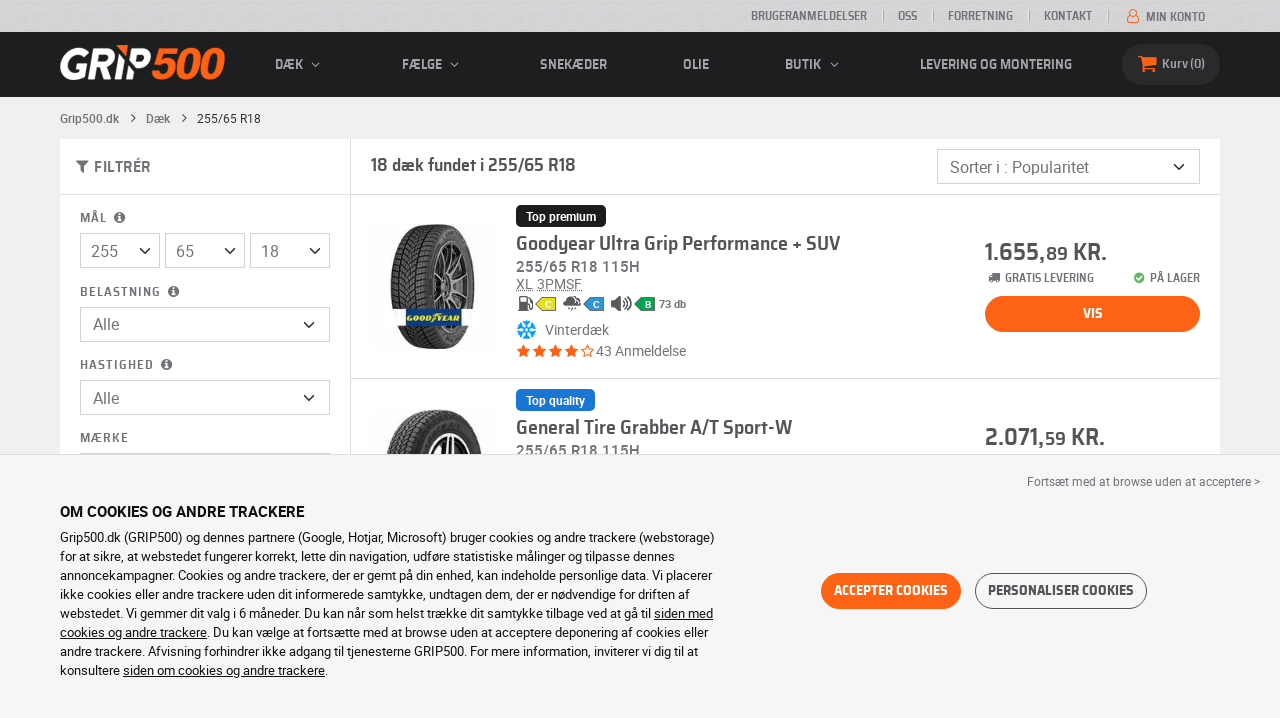

--- FILE ---
content_type: text/html; charset=UTF-8
request_url: https://www.grip500.dk/daek/255-65-18/
body_size: 15564
content:

<!DOCTYPE html>
<html lang="da-DK">
    <head>
        <script>
            window.dataLayer = window.dataLayer || [];
            window.SITE_CDN_ASSETS = 'https\u003A\/\/cdn.grip500.com';        </script><script>
                dataLayer.push({'ad_storage': 'denied', 'analytics_storage': 'denied', 'functional_storage': 'denied'});
                (function(w,d,s,l,i){w[l]=w[l]||[];w[l].push({'gtm.start':
                        new Date().getTime(),event:'gtm.js'});var f=d.getElementsByTagName(s)[0],
                    j=d.createElement(s),dl=l!='dataLayer'?'&l='+l:'';j.async=true;j.src=
                    'https://www.googletagmanager.com/gtm.js?id='+i+dl;f.parentNode.insertBefore(j,f);
                })(window,document,'script','dataLayer','GTM-KPBTW8J');
            </script>
            <link href="https://www.googletagmanager.com" rel="preconnect" crossorigin>
            <link rel="dns-prefetch" href="https://www.googletagmanager.com"><meta charset="UTF-8">
                    <meta name="viewport" content="width=device-width, initial-scale=1">
            <meta name="format-detection" content="telephone=no"/>
        
                
        <link rel="apple-touch-icon" sizes="180x180" href="https://cdn.grip500.com/build/images/favicon/apple-touch-icon.png">
        <link rel="icon" type="image/png" sizes="32x32" href="https://cdn.grip500.com/build/images/favicon/favicon-32x32.png">
        <link rel="icon" type="image/png" sizes="16x16" href="https://cdn.grip500.com/build/images/favicon/favicon-16x16.png">

        <link rel="preload" href="https://cdn.grip500.com/build/fonts/roboto-bold.a9a73a28.woff2" as="font" type="font/woff2" crossorigin="anonymous">
        <link rel="preload" href="https://cdn.grip500.com/build/fonts/roboto-medium.d67f0a52.woff2" as="font" type="font/woff2" crossorigin="anonymous">
        <link rel="preload" href="https://cdn.grip500.com/build/fonts/roboto-regular.d97dadf6.woff2" as="font" type="font/woff2" crossorigin="anonymous">
        <link rel="preload" href="https://cdn.grip500.com/build/fonts/sairasemicondensed-bold.639e0ded.woff2" as="font" type="font/woff2" crossorigin="anonymous">
        <link rel="preload" href="https://cdn.grip500.com/build/fonts/sairasemicondensed-regular.28a42df2.woff2" as="font" type="font/woff2" crossorigin="anonymous">
        <link rel="preload" href="https://cdn.grip500.com/build/fonts/sairasemicondensed-semibold.5bb856c9.woff2" as="font" type="font/woff2" crossorigin="anonymous">
        <link rel="preload" href="https://cdn.grip500.com/build/fonts/fontello.da1c56cb.woff2" as="font" type="font/woff2" crossorigin="anonymous">

        <link rel="preconnect" href="https://www.google.com">
        <link rel="preconnect" href="https://www.gstatic.com" crossorigin>

        <link rel="dns-prefetch" href="https://cdn.grip500.com">

                <title>Dæk 255/65 R18 | Billige bildæk | GRIP500</title>
                <meta name="description" content="Køb dine 255/65 R18 dæk til gode priser på GRIP500 · Stort udvalg af sommer-, vinter- eller helårsdæk i 255/65 R18 · Gratis levering."/>

                    <link rel="canonical" href="https://www.grip500.dk/daek/255-65-18/"/>
        
            

                    
        
                        <link rel="stylesheet" href="https://cdn.grip500.com/build/fonts.2f5af434.css">
            <link rel="stylesheet" href="https://cdn.grip500.com/build/app.0e11cae6.css">
        
    <link rel="stylesheet" href="https://cdn.grip500.com/build/search.32a84369.css">

                    <script src="https://cdn.grip500.com/build/runtime.e73832ee.js" defer crossorigin="anonymous"></script><script src="https://cdn.grip500.com/build/3066.db5ec945.js" defer crossorigin="anonymous"></script><script src="https://cdn.grip500.com/build/3063.ec67e5f5.js" defer crossorigin="anonymous"></script><script src="https://cdn.grip500.com/build/8126.f86265b3.js" defer crossorigin="anonymous"></script><script src="https://cdn.grip500.com/build/9549.3fbe61a7.js" defer crossorigin="anonymous"></script><script src="https://cdn.grip500.com/build/app.403f47b2.js" defer crossorigin="anonymous"></script>
            </head>
    <body class="page-pneu-search-auto">
                    <noscript><iframe src="https://www.googletagmanager.com/ns.html?id=GTM-KPBTW8J&ad_storage=denied&analytics_storage=denied&functional_storage=denied" height="0" width="0" style="display:none;visibility:hidden"></iframe></noscript>
                            <header class="main-header">
                

<div data-controller="menu-mobile" data-menu-mobile-url-value="/ajax/menu">
    <div class="main-header__top d-none d-md-block">
        <div class="container-xl text-uppercase ff-heading fw-medium fs-xsmall">
            <div class="main-header__top__menu d-flex justify-content-end align-items-center">
                <a href="/meninger-kunder" class="text-center text-reset">Brugeranmeldelser</a>
                <a href="/faq/" class="text-center text-reset">OSS</a>
                                    <a href="/prof/forbindelse" class="text-center text-reset">Forretning</a>
                                <a href="/kontak" class="text-center text-reset">Kontakt</a>
                
                                    <a href="/min-konto/" class="text-nowrap text-reset">
                        <i class="fa fa-user-o text-primary fs-base"></i>
                        Min konto
                    </a>
                            </div>
        </div>
    </div>

    <div class="main-header__menu bg-black">
        <div class="container-xl">
            <div class="ff-heading fw-medium text-gray row align-items-center position-relative">
                <div class="main-header__logo col col-md-2 d-flex align-items-center">
                    <div class="d-md-none me-1">
                        <div class="toggle-menu" data-action="click->menu-mobile#toggle">
                            <div></div>
                        </div>
                    </div>
                    <a href="/">
                        <picture>
                            <img src="https://cdn.grip500.com/build/images/common/logo/logo.png" class="d-block img-fluid" alt="grip500.dk" width="165" height="35" itemprop="logo"/>
                        </picture>
                    </a>
                </div>

                <div class="main-header__menu__links col-md" data-controller="toggle" data-toggle-selectors-value="[{&quot;menu--hover&quot;:&quot;body&quot;}]">
                    
<ul class="d-flex h-100 align-items-center justify-content-between text-uppercase">
    <li class="d-md-none">
        <a href="/daek/" class="text-reset">Bil</a>
    </li>

    <li class="d-none d-md-flex menu-hover" data-action="mouseenter->toggle#add mouseleave->toggle#remove">
        <a role="button" class="text-reset menu-hover__title">
            Dæk
            <i class="fa fa-angle-down"></i>
        </a>
        <div class="menu-hover__content">
                                                <a href="/daek/" class="menu-hover__parent text-reset">
                        Bildæk
                        <i class="fa fa-angle-right"></i>
                    </a>
                                <div class="menu-hover__sub-menu menu-hover__content">
                    <a href="https://www.grip500.dk/daek/" class="text-reset">
                        Søgning efter dimension
                    </a>
                    <a href="https://www.grip500.dk/daek/" class="text-reset">
                        Søg efter mærke
                    </a>
                    <a href="https://www.grip500.dk/koretoj-daek/" class="text-reset">
                        Søg biltype
                    </a>
                </div>
            
                            <a href="/motorcykel-daek/" class="text-reset">
                    Motorcykeldæk
                </a>
            
                                                                        <a href="/quad-daek/" class="text-reset">Quad-dæk</a>
                                                        </div>
    </li>

            <li class="mobile-menu--exclude d-none d-lg-flex menu-hover" data-action="mouseenter->toggle#add mouseleave->toggle#remove">
            <a role="button" href="/faelg/" class="text-reset menu-hover__title">
                fælge
                <i class="fa fa-angle-down"></i>
            </a>
            <div class="menu-hover__content">
                                    <a href="/faelg/" class="text-reset d-none">
                        fælge
                    </a>
                                    <a href="/blikfaelge" class="text-reset">
                        Stålfælge
                    </a>
                                    <a href="/alufaelge" class="text-reset">
                        Alufælge
                    </a>
                                    <a href="/pakke-daek/" class="text-reset">
                        Sæt med fælge og dæk
                    </a>
                            </div>
        </li>
    
            <li class="d-lg-none">
            <a href="/faelg/" class="text-reset">fælge</a>
        </li>
    
            <li class="d-md-none">
            <a href="/motorcykel-daek/" class="text-reset">Motorcykel</a>
        </li>
    
            <li class="d-md-none">
            <a href="/quad-daek/" class="text-reset">Quad</a>
        </li>
    
            <li>
            <a href="/sne-kaede/" class="text-reset">
                Snekæder
            </a>
        </li>
    
    
    
                        <li>
                <a href="/butik/olie" class="text-reset">Olie</a>
            </li>
        
        <li class="d-lg-none">
            <a href="/butik/" class="text-reset">Butik</a>
        </li>

        <li class="mobile-menu--exclude menu-hover d-none d-lg-flex" data-action="mouseenter->toggle#add mouseleave->toggle#remove">
            <a href="/butik/" class="text-reset menu-hover__title">
                Butik
                <i class="fa fa-angle-down"></i>
            </a>
            <div class="menu-hover__content">
                                    <a href="/butik/afbalancering" class="text-reset">
                        Afbalancering
                    </a>
                                    <a href="/butik/pumpning" class="text-reset">
                        Pumpning
                    </a>
                                    <a href="/butik/vaerkstoj-og-holdere" class="text-reset">
                        Værkstøj og holdere
                    </a>
                                    <a href="/butik/reparation" class="text-reset">
                        Reparation
                    </a>
                                    <a href="/butik/batteri" class="text-reset">
                        Batteri
                    </a>
                                    <a href="/butik/olie" class="text-reset">
                        Olie
                    </a>
                                    <a href="/butik/tilbehor" class="text-reset">
                        Tilbehør
                    </a>
                                    <a href="/butik/tpms" class="text-reset">
                        TPMS
                    </a>
                                    <a href="/butik/montering-stramning" class="text-reset">
                        Montering - Stramning
                    </a>
                                    <a href="/butik/additiver" class="text-reset">
                        Additiver
                    </a>
                            </div>
        </li>
    
            <li>
            <a href="/montering" class="text-reset">
                Levering og montering
            </a>
        </li>
    </ul>

                </div>

                <div class="main-header__user-items col d-flex justify-content-end">
                    
                    <div class="main-header__user-item col-md d-flex d-md-none align-items-center">
                        <a href="/min-konto/" class="d-flex">
                            <i class="fa fa-user-o text-primary"></i>
                        </a>
                    </div>

                    <div
                            class="main-header__user-item main-header__cart col-md d-flex align-items-center position-relative"
                            data-controller="cart--popover" data-cart--popover-url-value="/ajax/cart/resume-product" data-cart--popover-reload-value="1" data-cart--popover-default-reload-value="false" data-cart--popover-loading-class="fs-small"
                            data-action="emitter:update-badge-cart@window->cart--popover#refresh emitter:counter-cart->cart--popover#cartIsEmpty"
                    >
                        <a href="/indkobskurv/" class="d-flex align-items-center text-reset">
                            <i class="fa fa-basket text-primary"></i>
                            <span class="d-none d-lg-inline">Kurv</span>
                            <span
                            data-controller="counter" data-counter-run-value="false" data-counter-path-value="/ajax/cart/light" data-counter-zero-value="1" data-counter-dispatch-value="cart"
                                    data-action="emitter:update-badge-cart@window->counter#refresh"
                        >
                                                            0
                                                    </span>
                        </a>
                        <div class="cart-popover popover__list d-none fw-normal text-body font-reset" data-cart--popover-target="content">
                            <div class="px-1 py-1 text-center">
                                Din kurv er tom
                            </div>
                        </div>
                    </div>
                </div>
            </div>
        </div>
    </div>
</div>

            </header>
        
        <div class="main-container">
                <div data-controller="form--filter-catalog-articles" data-form--filter-catalog-articles-filter-mobile-label-value="{{count}} resultat" data-form--filter-catalog-articles-filter-mobile-label-plural-value="{{count}} resultater" data-form--filter-catalog-articles-error-message-value="Der er sket en fejl, prøv venligst igen eller kontakt os hvis det ikke løses." data-form--filter-catalog-articles-initial-count-value="18">
        
                            <div class="container gx-0 gx-sm-2">
                                    

    <nav aria-label="breadcrumb" class="d-flex align-items-center breadcrumb breadcrumb--top-bg-white" data-form--filter-catalog-articles-target="breadcrumb">
                <ol class="d-flex align-items-center flex-wrap" itemscope itemtype="https://schema.org/BreadcrumbList">
                                    <li class="breadcrumb__item" itemscope itemprop="itemListElement" itemtype="https://schema.org/ListItem">
                                    <a itemprop="item" href="/" title="Grip500.dk">
                    <span itemprop="name">Grip500.dk</span>
                </a>
                        <i class="fa fa-angle-right"></i>
                <meta itemprop="position" content="1" />
    </li>

                                    <li class="breadcrumb__item" itemscope itemprop="itemListElement" itemtype="https://schema.org/ListItem">
                                    <a itemprop="item" href="/daek/" title="Dæk">
                    <span itemprop="name">Dæk</span>
                </a>
                        <i class="fa fa-angle-right"></i>
                <meta itemprop="position" content="2" />
    </li>

                                    <li class="breadcrumb__item" itemscope itemprop="itemListElement" itemtype="https://schema.org/ListItem">
                    <span itemprop="name" aria-current="page">255/65 R18</span>
                <meta itemprop="position" content="3" />
    </li>

                    </ol>
    </nav>

                                
            </div>
                <div class="container gx-0 gx-sm-2"
                data-controller="fullscreen" data-fullscreen-emit-show-event-value="filtersMobileShow" data-fullscreen-emit-hide-event-value="filtersMobileHide" data-fullscreen-emit-hide-from-button-event-value="filtersMobileSubmit" data-fullscreen-submit-attr-value="{&quot;data-form--filter-catalog-articles-target&quot;:&quot;filterSubmit&quot;}" data-fullscreen-footer-value="18 resultater"
                data-action="emitter:fullscreen:open:filter@window->fullscreen#show"
                data-anchor-scroll
        >
            
            <div class="bg-white mb-2">
                <div class="row gx-0">
                    <div class="col-lg-3 product-list-filters">
                        <div class="fullscreen-lg" data-fullscreen-target="fullscreen">
                            <div class="fullscreen__title d-flex align-items-center px-1 py-1 d-lg-none border-bottom" data-fullscreen-target="title">
                                <a href="/daek/255-65-18/"
                                   class="btn btn-white btn-sm text-uppercase text-nowrap border fs-xsmall fw-medium d-none"
                                   data-fullscreen-reset
                                        data-form--filter-catalog-articles-target="resetFilters"
                                >
                                    Slet filter
                                </a>
                                <span class="text-center w-100 px-1">Filtrér</span>
                                <button type="button" data-action="fullscreen#close" class="btn btn-close pt-0 pe-0 pb-0 ps-0">
                                    <i class="fa fa-cancel"></i>
                                </button>
                            </div>
                                                            <div class="product-list-filters__filter-title d-none d-lg-flex align-items-center border-bottom justify-content-between flex-wrap">
                                    <div class="fw-medium fs-large ff-heading"
                                            data-form--filter-catalog-articles-target="desktopFilterLabel"
                                    >
                                        
    
<i class="fa fa-filter"></i>
<span>
            FILTRÉR
    </span>

                                    </div>
                                    <a href="/daek/255-65-18/"
                                       class="btn btn-white btn-sm text-uppercase text-nowrap border fs-xsmall fw-medium d-none"
                                            data-form--filter-catalog-articles-target="resetFilters"
                                    >
                                        Slet filter
                                    </a>
                                </div>
                                                        <div class="ps-2 py-1 fullscreen__scroll">
                                    
<form method="get" action="" class="text-body form-disable-required pneu-serp-form" data-form--filter-catalog-articles-target="form" data-action="submit-&gt;form--filter-catalog-articles#change">

    <div class="row product-list-filters__filter-dimension mb-1">
        <div class="col-12">
                        <label for="width" class="form-label"
                    data-controller="tooltip" data-tooltip-content-value="&lt;picture class=&quot;tooltip__picture&quot;&gt;&lt;source srcset=&quot;https://cdn.grip500.com/build/images/pneu/form/tooltip/V-size.webp&quot;
                type=&quot;image/webp&quot;/&gt;&lt;img class=&quot;img-fluid&quot; width=&quot;360&quot; height=&quot;118&quot;
             src=&quot;https://cdn.grip500.com/build/images/pneu/form/tooltip/V-size.jpg&quot;/&gt;&lt;/picture&gt;"
            >
                Mål
                <i data-action="mouseenter->tooltip#show mouseleave->tooltip#hide"
                        data-tooltip-target="anchor" class="fa fa-info-circled d-none d-md-inline"></i>
            </label>
        </div>
        <div class="col-4">
                <select id="width"name="width" autocomplete="off" data-action="change-&gt;form--filter-catalog-articles#change" class="form-select">            <optgroup label="Primære værdier">
                                                                                                                                                                    <option value="115">115</option>
                                                                                                                                                                        <option value="125">125</option>
                                                                                                                                                                        <option value="145">145</option>
                                                                                                                                                                        <option value="155">155</option>
                                                                                                                                                                        <option value="165">165</option>
                                                                                                                                                                        <option value="175">175</option>
                                                                                                                                                                        <option value="185">185</option>
                                                                                                                                                                        <option value="195">195</option>
                                                                                                                                                                        <option value="205">205</option>
                                                                                                                                                                        <option value="215">215</option>
                                                                                                                                                                        <option value="225">225</option>
                                                                                                                                                                        <option value="235">235</option>
                                                                                                                                                                        <option value="245">245</option>
                                                                                                                                                                                                        <option value="255" selected="selected">255</option>
                                                                                                                                                                                                                                    <option value="265">265</option>
                                                                                                                                                                                                                                    <option value="275">275</option>
                                                                                                                                                                                                                                    <option value="285">285</option>
                                                                                                                                                                                                                                    <option value="295">295</option>
                                                                                                                                                                                                                                    <option value="305">305</option>
                                                                                                                                                                                                                                    <option value="315">315</option>
                                                                                                                                                                                                                                    <option value="325">325</option>
                                                                                                                                                                                                                                    <option value="335">335</option>
                                                                                                                                                                                                                                    <option value="345">345</option>
                                                                                                                                                                                                                                    <option value="355">355</option>
                                                                                                                                    </optgroup><optgroup label="Alle værdier">
                                                                                                                                                                    <option value="2.25">2.25</option>
                                                                                                                                                                                                                                    <option value="4">4.00</option>
                                                                                                                                                                                                                                    <option value="4.5">4.50</option>
                                                                                                                                                                                                                                    <option value="4.8">4.80</option>
                                                                                                                                                                                                                                    <option value="5">5.00</option>
                                                                                                                                                                                                                                    <option value="5.2">5.20</option>
                                                                                                                                                                                                                                    <option value="5.5">5.50</option>
                                                                                                                                                                                                                                    <option value="5.6">5.60</option>
                                                                                                                                                                                                                                    <option value="5.7">5.70</option>
                                                                                                                                                                                                                                    <option value="5.9">5.90</option>
                                                                                                                                                                                                                                    <option value="6">6.00</option>
                                                                                                                                                                                                                                    <option value="6.4">6.40</option>
                                                                                                                                                                                                                                    <option value="6.5">6.50</option>
                                                                                                                                                                                                                                    <option value="6.7">6.70</option>
                                                                                                                                                                                                                                    <option value="7">7.00</option>
                                                                                                                                                                                                                                    <option value="7.5">7.50</option>
                                                                                                                                                                                                                                    <option value="9.5">9.50</option>
                                                                                                                                                                                                                                    <option value="10.5">10.5</option>
                                                                                                                                                                                                                                    <option value="12">12</option>
                                                                                                                                                                                                                                    <option value="12.5">12.5</option>
                                                                                                                                                                                                                                    <option value="13">13</option>
                                                                                                                                                                                                                                    <option value="13.5">13.5</option>
                                                                                                                                                                                                                                    <option value="14">14</option>
                                                                                                                                                                                                                                    <option value="15">15</option>
                                                                                                                                                                                                                                    <option value="17">17</option>
                                                                                                                                                                                                                                    <option value="20.5">20.5</option>
                                                                                                                                                                                                                                    <option value="23">23</option>
                                                                                                                                                                                                                                    <option value="27">27</option>
                                                                                                                                                                                                                                    <option value="28">28</option>
                                                                                                                                                                                                                                    <option value="29">29</option>
                                                                                                                                                                                                                                    <option value="30">30</option>
                                                                                                                                                                                                                                    <option value="31">31</option>
                                                                                                                                                                                                                                    <option value="32">32</option>
                                                                                                                                                                                                                                    <option value="33">33</option>
                                                                                                                                                                                                                                    <option value="35">35</option>
                                                                                                                                                                                                                                    <option value="36">36</option>
                                                                                                                                                                                                                                    <option value="37">37</option>
                                                                                                                                                                                                                                    <option value="38">38</option>
                                                                                                                                                                                                                                    <option value="38.5">38.5</option>
                                                                                                                                                                                                                                    <option value="39">39</option>
                                                                                                                                                                                                                                    <option value="40">40</option>
                                                                                                                                                                                                                                    <option value="115">115</option>
                                                                                                                                                                                                                                    <option value="125">125</option>
                                                                                                                                                                                                                                    <option value="130">130</option>
                                                                                                                                                                                                                                    <option value="135">135</option>
                                                                                                                                                                                                                                    <option value="140">140</option>
                                                                                                                                                                                                                                    <option value="145">145</option>
                                                                                                                                                                                                                                    <option value="150">150</option>
                                                                                                                                                                                                                                    <option value="155">155</option>
                                                                                                                                                                                                                                    <option value="160">160</option>
                                                                                                                                                                                                                                    <option value="165">165</option>
                                                                                                                                                                                                                                    <option value="170">170</option>
                                                                                                                                                                                                                                    <option value="175">175</option>
                                                                                                                                                                                                                                    <option value="180">180</option>
                                                                                                                                                                                                                                    <option value="185">185</option>
                                                                                                                                                                                                                                    <option value="190">190</option>
                                                                                                                                                                                                                                    <option value="195">195</option>
                                                                                                                                                                                                                                    <option value="200">200</option>
                                                                                                                                                                                                                                    <option value="205">205</option>
                                                                                                                                                                                                                                    <option value="210">210</option>
                                                                                                                                                                                                                                    <option value="215">215</option>
                                                                                                                                                                                                                                    <option value="220">220</option>
                                                                                                                                                                                                                                    <option value="225">225</option>
                                                                                                                                                                                                                                    <option value="230">230</option>
                                                                                                                                                                                                                                    <option value="235">235</option>
                                                                                                                                                                                                                                    <option value="240">240</option>
                                                                                                                                                                                                                                    <option value="245">245</option>
                                                                                                                                                                                                                                    <option value="255">255</option>
                                                                                                                                                                                                                                    <option value="265">265</option>
                                                                                                                                                                                                                                    <option value="275">275</option>
                                                                                                                                                                                                                                    <option value="280">280</option>
                                                                                                                                                                                                                                    <option value="285">285</option>
                                                                                                                                                                                                                                    <option value="295">295</option>
                                                                                                                                                                                                                                    <option value="300">300</option>
                                                                                                                                                                                                                                    <option value="305">305</option>
                                                                                                                                                                                                                                    <option value="315">315</option>
                                                                                                                                                                                                                                    <option value="325">325</option>
                                                                                                                                                                                                                                    <option value="335">335</option>
                                                                                                                                                                                                                                    <option value="345">345</option>
                                                                                                                                                                                                                                    <option value="355">355</option>
                                                                                                                                                                                                                                    <option value="450">450</option>
                                                                                                                                    </optgroup>        </select>
    
        </div>
        <div class="col-4">
                
    <select id="height"name="height" autocomplete="off" data-action="change-&gt;form--filter-catalog-articles#change" class="form-select">    <option value="25">25</option><option value="30">30</option><option value="35">35</option><option value="40">40</option><option value="45">45</option><option value="50">50</option><option value="55">55</option><option value="60">60</option><option value="65" selected="selected">65</option><option value="70">70</option><option value="75">75</option><option value="80">80</option><option value="85">85</option><option value="555">555</option></select>
        </div>
        <div class="col-4">
                
    <select id="diameter"name="diameter" autocomplete="off" data-action="change-&gt;form--filter-catalog-articles#change" class="form-select">    <option value="16">16</option><option value="17">17</option><option value="18" selected="selected">18</option><option value="19">19</option></select>
        </div>
    </div>

    <div class="row">
            <div class="mb-1 col col-lg-12"><label data-tooltip-content-value="&lt;picture class=&quot;tooltip__picture&quot;&gt;&lt;source srcset=&quot;https://cdn.grip500.com/build/images/pneu/form/tooltip/V-load.webp&quot;
                type=&quot;image/webp&quot;/&gt;&lt;img class=&quot;img-fluid&quot; width=&quot;360&quot; height=&quot;118&quot;
             src=&quot;https://cdn.grip500.com/build/images/pneu/form/tooltip/V-load.jpg&quot;/&gt;&lt;/picture&gt;" data-controller="tooltip" data-tooltip-type-value="d-none d-md-block" class="form-label" for="load">Belastning&nbsp;<i data-tooltip-target="anchor" data-action="mouseenter->tooltip#show mouseleave->tooltip#hide" class="d-none d-md-inline fa fa-info-circled"></i></label>    
    <select id="load"name="load" autocomplete="off" data-action="change-&gt;form--filter-catalog-articles#change" class="form-select"><option value="">Alle</option>    <option value="111">111</option><option value="115">115</option></select></div>
    
            <div class="mb-1 col col-lg-12"><label class="d-inline-block form-label" data-tooltip-content-value="&lt;picture class=&quot;tooltip__picture&quot;&gt;&lt;source srcset=&quot;https://cdn.grip500.com/build/images/pneu/form/tooltip/V-speed.webp&quot;
                type=&quot;image/webp&quot;/&gt;&lt;img class=&quot;img-fluid&quot; width=&quot;360&quot; height=&quot;118&quot;
             src=&quot;https://cdn.grip500.com/build/images/pneu/form/tooltip/V-speed.jpg&quot;/&gt;&lt;/picture&gt;" data-controller="tooltip" data-tooltip-type-value="d-none d-md-block" for="speed"><span class="tooltip-label">Hastighed</span>&nbsp;<i data-tooltip-target="anchor" data-action="mouseenter->tooltip#show mouseleave->tooltip#hide" class="d-none d-md-inline fa fa-info-circled"></i></label>    
    <select id="speed"name="speed" autocomplete="off" data-action="change-&gt;form--filter-catalog-articles#change" class="form-select"><option value="">Alle</option>    <option value="T">T ≤ 190 km/t</option><option value="H">H ≤ 210 km/t</option></select></div>
        </div>

    <fieldset class="mb-1"><legend class="col-form-label">Mærke</legend>                                                        
                                    
        
    
<div data-controller="select fullscreen" data-select-trans-value="{&quot;trigger&quot;:&quot;Alle&quot;,&quot;label&quot;:&quot;M\u00e6rke&quot;,&quot;triggerCount&quot;:&quot;M\u00e6rker&quot;,&quot;name&quot;:&quot;brands&quot;}" data-select-multiple-value="true" data-select-reset-search-on-selection-value="true" class="selectbox selectbox--input" data-name=brands>
    <div class="selectbox__trigger form-select" data-select-target="trigger">
        Alle
    </div>
    <div class="selectbox__dropdown fullscreen-lg" data-select-target="dropdown" hidden>
        <div class="fullscreen__title d-flex align-items-center d-lg-none" data-fullscreen-target="title">
            <span class="text-center w-100 px-1 fw-bold fs-base">Mærke</span>
            <button type="button" data-action="select#close" class="btn btn-close"><i class="fa fa-cancel"></i></button>
        </div>
        <div class="selectbox__input"
                >
            <input type="text"
                   class="form-control form-control-sm"
                   placeholder="Søg"
                   autocomplete="off"
                   data-select-target="input"
                   
                   data-hj-allow />
                                                <div class="d-flex pt-1">
                                                    <a data-action="select#selectAll" class="btn btn-link fw-medium fs-xsmall" role="button">Vælg alle</a>
                                                                            <a class="btn btn-link fw-medium fs-xsmall ms-auto" role="button" data-select-target="reset" data-action="select#clear">Slet</a>
                                            </div>
                                    </div>
        <ul class="overflow-scroll" data-select-target="results">
                                                        <li role="group">
                                                        <ul>
                                                                                                        <li role="option" data-group-toggle>
                                                                                                                                <span class="form-check">
                                                <input type="checkbox"  class="form-check-input"/>
                                                <label class="form-check-label">
                                                    <b>Premium mærker</b>
                                                </label>
                                            </span>
                                                                            </li>
                                                                                                                                        <li role="option">
                                        <div class="form-check"><input type="checkbox" id="brands_0"name="brands[]" autocomplete="off" class="form-check-input" value="9" />
        <label class="form-check-label" for="brands_0">Continental</label></div>
                                        
                                    </li>
                                                                                                        <li role="option">
                                        <div class="form-check"><input type="checkbox" id="brands_1"name="brands[]" autocomplete="off" class="form-check-input" value="18" />
        <label class="form-check-label" for="brands_1">Goodyear</label></div>
                                        
                                    </li>
                                                                                                        <li role="option">
                                        <div class="form-check"><input type="checkbox" id="brands_2"name="brands[]" autocomplete="off" class="form-check-input" value="4" />
        <label class="form-check-label" for="brands_2">Michelin</label></div>
                                        
                                    </li>
                                                            </ul>
                        </li>
                                                                                <li role="group">
                                                        <ul>
                                                                                                        <li role="option" data-group-toggle>
                                                                                                                                <span class="form-check">
                                                <input type="checkbox"  class="form-check-input"/>
                                                <label class="form-check-label">
                                                    <b>Quality mærker</b>
                                                </label>
                                            </span>
                                                                            </li>
                                                                                                                                        <li role="option">
                                        <div class="form-check"><input type="checkbox" id="brands_3"name="brands[]" autocomplete="off" class="form-check-input" value="55" />
        <label class="form-check-label" for="brands_3">BFGoodrich</label></div>
                                        
                                    </li>
                                                                                                        <li role="option">
                                        <div class="form-check"><input type="checkbox" id="brands_4"name="brands[]" autocomplete="off" class="form-check-input" value="76" />
        <label class="form-check-label" for="brands_4">General Tire</label></div>
                                        
                                    </li>
                                                                                                        <li role="option">
                                        <div class="form-check"><input type="checkbox" id="brands_5"name="brands[]" autocomplete="off" class="form-check-input" value="21" />
        <label class="form-check-label" for="brands_5">Nexen</label></div>
                                        
                                    </li>
                                                            </ul>
                        </li>
                                                                                <li role="group">
                                                        <ul>
                                                                                                        <li role="option" data-group-toggle>
                                                                                                                                <span class="form-check">
                                                <input type="checkbox"  class="form-check-input"/>
                                                <label class="form-check-label">
                                                    <b>Budgetmærker</b>
                                                </label>
                                            </span>
                                                                            </li>
                                                                                                                                        <li role="option">
                                        <div class="form-check"><input type="checkbox" id="brands_6"name="brands[]" autocomplete="off" class="form-check-input" value="50" />
        <label class="form-check-label" for="brands_6">Ceat</label></div>
                                        
                                    </li>
                                                                                                        <li role="option">
                                        <div class="form-check"><input type="checkbox" id="brands_7"name="brands[]" autocomplete="off" class="form-check-input" value="225" />
        <label class="form-check-label" for="brands_7">Sailun</label></div>
                                        
                                    </li>
                                                            </ul>
                        </li>
                                                        </ul>
                    <div class="selectbox__bottom d-flex border-top align-items-center">
                                    <div class="selectbox__counter fs-xsmall" data-select-target="counter"></div>
                                                    <button class="btn btn-sm btn-outline-primary fs-small text-uppercase lh-lg ms-auto" type="button" data-action="select#close">Ansøg</button>
                            </div>
            </div>
</div>
    </fieldset>


    <div class="mb-1"><label class="form-label" for="season">Årstid</label>    
    <select id="season"name="season" autocomplete="off" data-action="change-&gt;form--filter-catalog-articles#change" class="form-select"><option value="">Alle</option>    <option value="S">Sommerdæk</option><option value="W">Vinterdæk</option><option value="G">Helårsdæk</option></select></div>


<div class="mb-1">
    <label class="form-label">Budget (pr. vare)</label>
    <div class="d-flex">
        <input type="text" id="budgetMin"name="budgetMin" step="0.01" min="0" placeholder="min kr" inputmode="decimal" class="me-1 form-control" data-action="input-&gt;form--filter-catalog-articles#inputChange change-&gt;form--filter-catalog-articles#change" />
        <input type="text" id="budgetMax"name="budgetMax" step="0.01" min="0" placeholder="max kr" inputmode="decimal" data-action="input-&gt;form--filter-catalog-articles#inputChange change-&gt;form--filter-catalog-articles#change" class="form-control" />
    </div>
</div>

    <div class="mb-1 letter-spacing">
        <label class="form-label">Flere muligheder</label>
                            <div class="form-check"><input type="checkbox" id="reinforced"name="reinforced" autocomplete="off" data-action="change-&gt;form--filter-catalog-articles#change" class="form-check-input" value="1" />
        <label data-tooltip-content-value="Forstærket dæk med højere belastningsindeks" data-controller="tooltip" data-tooltip-type-value="d-none d-md-block" class="form-check-label" for="reinforced">Forstærket<i data-tooltip-target="anchor" data-action="mouseenter->tooltip#show mouseleave->tooltip#hide" class="d-none d-md-inline fa fa-info-circled"></i></label></div>
                                <div id="specifFilters" row_attr="" class="product-list-filters__specif-filters" data-action="change-&gt;form--filter-catalog-articles#change"><div class="form-check"><input type="checkbox" id="specifFilters_0"name="specifFilters[]" autocomplete="off" class="form-check-input" value="32" />
        <label class="form-check-label" for="specifFilters_0">3PMSF</label></div><div class="form-check"><input type="checkbox" id="specifFilters_1"name="specifFilters[]" autocomplete="off" class="form-check-input" value="22" />
        <label data-tooltip-content-value="Dæk, der har været på- og afmonteret. Det har højst kørt et par kilometer. Det er i overensstemmelse med et nyt produkt." data-controller="tooltip" data-tooltip-type-value="d-none d-md-block" class="form-check-label" for="specifFilters_1">DEMO<i data-tooltip-target="anchor" data-action="mouseenter->tooltip#show mouseleave->tooltip#hide" class="d-none d-md-inline fa fa-info-circled"></i></label></div><div class="form-check"><input type="checkbox" id="specifFilters_2"name="specifFilters[]" autocomplete="off" class="form-check-input" value="31" />
        <label class="form-check-label" for="specifFilters_2">DOT</label></div><div class="form-check"><input type="checkbox" id="specifFilters_3"name="specifFilters[]" autocomplete="off" class="form-check-input" value="25" />
        <label data-tooltip-content-value="Dæk optimeret til elektriske og hybridbiler" data-controller="tooltip" data-tooltip-type-value="d-none d-md-block" class="form-check-label" for="specifFilters_3">Elektrisk køretøj (EV)<i data-tooltip-target="anchor" data-action="mouseenter->tooltip#show mouseleave->tooltip#hide" class="d-none d-md-inline fa fa-info-circled"></i></label></div><div class="form-check"><input type="checkbox" id="specifFilters_4"name="specifFilters[]" autocomplete="off" class="form-check-input" value="30" />
        <label class="form-check-label" for="specifFilters_4">Fælgbeskyttelseskant</label></div><div class="form-check"><input type="checkbox" id="specifFilters_5"name="specifFilters[]" autocomplete="off" class="form-check-input" value="26" />
        <label class="form-check-label" for="specifFilters_5">Hvid sidevæg</label></div><div class="form-check"><input type="checkbox" id="specifFilters_6"name="specifFilters[]" autocomplete="off" class="form-check-input" value="34" />
        <label class="form-check-label" for="specifFilters_6">M+S</label></div><div class="form-check"><input type="checkbox" id="specifFilters_7"name="specifFilters[]" autocomplete="off" class="form-check-input" value="21" />
        <label data-tooltip-content-value="Nordiske dæk fungerer bedre under ekstreme vejrforhold: is, is, pakket sne, intens kulde." data-controller="tooltip" data-tooltip-type-value="d-none d-md-block" class="form-check-label" for="specifFilters_7">Nordiske dæk<i data-tooltip-target="anchor" data-action="mouseenter->tooltip#show mouseleave->tooltip#hide" class="d-none d-md-inline fa fa-info-circled"></i></label></div></div>
                                <div id="structures2" autocomplete="off" data-action="change-&gt;form--filter-catalog-articles#change"></div>
                            <div class="form-check"><input type="checkbox" id="tested"name="tested" autocomplete="off" data-action="change-&gt;form--filter-catalog-articles#change" class="form-check-input" value="1" />
        <label class="form-check-label" for="tested">Testet af pressen</label></div>
            </div>


<fieldset class="mb-1 letter-spacing product-list-filters__review"><legend class="col-form-label">Brugeranmeldelser</legend>    <div id="note" data-action="change-&gt;form--filter-catalog-articles#change">        <div class="form-check"><input type="radio" id="note_0"name="note" autocomplete="off" class="form-check-input" value="4" />
        <label class="form-check-label" for="note_0"><span class="star-rating"><i class="fa fa-star"></i><i class="fa fa-star"></i><i class="fa fa-star"></i><i class="fa fa-star"></i><i class="fa fa-star-empty"></i></span> og mere</label></div>
            <div class="form-check"><input type="radio" id="note_1"name="note" autocomplete="off" class="form-check-input" value="3" />
        <label class="form-check-label" for="note_1"><span class="star-rating"><i class="fa fa-star"></i><i class="fa fa-star"></i><i class="fa fa-star"></i><i class="fa fa-star-empty"></i><i class="fa fa-star-empty"></i></span> og mere</label></div>
    </div></fieldset>

    <fieldset class="mb-1"><legend class="d-inline-block col-form-label" data-tooltip-content-value="&quot;Monte d&#039;origine&quot; for et dæk henviser til de dæk, der er installeret på et køretøj af bilproducenten under fremstillingen og før dets første salg. Disse dæk er blevet udvalgt og godkendt af producenten. De er ofte resultatet af et tæt samarbejde mellem bilproducenten og dækfabrikanten for at sikre en perfekt tilpasning til bilmodellen. Disse dæk kan bære særlige markeringer (som &quot;MO&quot; for Mercedes-Benz eller &quot;AO&quot; for Audi), der indikerer, at de er monte d&#039;origine for specifikke modeller af disse mærker. De passer også til andre køretøjer." data-controller="tooltip" data-tooltip-type-value="d-none d-md-block"><span class="tooltip-label">Originalt udstyr</span><i data-tooltip-target="anchor" data-action="mouseenter->tooltip#show mouseleave->tooltip#hide" class="d-none d-md-inline fa fa-info-circled"></i></legend>                                                                            
                
        
    
<div data-controller="select fullscreen" data-select-trans-value="{&quot;trigger&quot;:&quot;Alle&quot;,&quot;label&quot;:&quot;&lt;span class=\&quot;tooltip-label\&quot;&gt;Originalt udstyr&lt;\/span&gt;&lt;i data-tooltip-target=\&quot;anchor\&quot; data-action=\&quot;mouseenter-&gt;tooltip#show mouseleave-&gt;tooltip#hide\&quot; class=\&quot;d-none d-md-inline fa fa-info-circled\&quot;&gt;&lt;\/i&gt;&quot;,&quot;triggerCount&quot;:&quot;Originalt udstyr&quot;,&quot;name&quot;:&quot;specifsVehicles&quot;}" data-select-multiple-value="true" class="selectbox" data-name=specifsVehicles>
    <div class="selectbox__trigger form-select" data-select-target="trigger">
        Alle
    </div>
    <div class="selectbox__dropdown fullscreen-lg" data-select-target="dropdown" hidden>
        <div class="fullscreen__title d-flex align-items-center d-lg-none" data-fullscreen-target="title">
            <span class="text-center w-100 px-1 fw-bold fs-base"><span class="tooltip-label">Originalt udstyr</span><i data-tooltip-target="anchor" data-action="mouseenter->tooltip#show mouseleave->tooltip#hide" class="d-none d-md-inline fa fa-info-circled"></i></span>
            <button type="button" data-action="select#close" class="btn btn-close"><i class="fa fa-cancel"></i></button>
        </div>
        <div class="selectbox__input"
                >
            <input type="text"
                   class="form-control form-control-sm d-none d-lg-block"
                   placeholder="Søg"
                   autocomplete="off"
                   data-select-target="input"
                   
                   data-hj-allow />
                                                <div class="d-flex pt-1">
                                                    <a data-action="select#selectAll" class="btn btn-link fw-medium fs-xsmall" role="button">Vælg alle</a>
                                                                            <a class="btn btn-link fw-medium fs-xsmall ms-auto" role="button" data-select-target="reset" data-action="select#clear">Slet</a>
                                            </div>
                                    </div>
        <ul class="overflow-scroll" data-select-target="results">
                                                                                    <li role="option"><div class="form-check"><input type="checkbox" id="specifsVehicles_0"name="specifsVehicles[]" autocomplete="off" class="form-check-input" value="44" />
        <label class="form-check-label" for="specifsVehicles_0">Ford</label></div></li>
                                                                                </ul>
                    <div class="selectbox__bottom d-flex border-top align-items-center">
                                    <div class="selectbox__counter fs-xsmall" data-select-target="counter"></div>
                                                    <button class="btn btn-sm btn-outline-primary fs-small text-uppercase lh-lg ms-auto" type="button" data-action="select#close">Ansøg</button>
                            </div>
            </div>
</div>
    </fieldset>

</form>

                            </div>
                        </div>
                    </div>
                    <div class="col-12 col-lg-9 gx-2 product-list__right-col">
                        <div class="px-1 position-relative" data-form--filter-catalog-articles-target="right">
                            <div class="product-list__overlay d-none"
                                    data-form--filter-catalog-articles-target="overlay"></div>

                                
<form method="get" class="form-disable-required py-1 product-list__top-filters" data-form--filter-catalog-articles-target="topFilters">


<div class="row ">
    <div class="col-xl-8 d-flex">
                                    <h1 class="product-list__title mb-1 mb-xl-0 align-self-center"
                    data-form--filter-catalog-articles-target="count"
                >
                    18 dæk fundet i 255/65 R18   
                </h1>
                        </div>

       <div class="col-5 d-lg-none">
        <button type="button" class="btn btn--inherit border square w-100 fs-large fw-medium text-truncate product-list-filters__filter-button position-relative" data-action="click->fullscreen#show">
            
    
<i class="fa fa-filter"></i>
<span>
            Filtrér
    </span>

        </button>
    </div>

            <div class="col-7 col-lg-4 col-xl-4">
            <div class="mb-0">    
    <select id="sort"name="sort" autocomplete="off" data-action="change-&gt;form--filter-catalog-articles#change" class="form-select">    <option value="" selected="selected">Sorter i : Popularitet</option><option value="price">Sorter i : Pris (dyrere)</option><option value="price_desc">Sorter i : Pris (billigere)</option></select></div>
        </div>
    </div>

</form>


            


    
    

<div
    class="product-list"
    data-controller="gtm--select-item" data-gtm--select-item-list-id-value="serp" data-gtm--select-item-url-value="/ajax/gtm/select-item"
    data-form--filter-catalog-articles-target="productsList"
>
    
            



    



<a href="/daek/255-65-18/goodyear-ultra-grip-performance-plus-suv-gp1832688?adref=%2Fdaek%2F255-65-18%2F"
    class="product-list-item font-inherit pe-2"
    data-action="click->gtm--select-item#selectItem" data-gtm--select-item-type-param="tyre" data-gtm--select-item-identifier-param="1832688">
    <div class="d-flex justify-content-between">
        <div
            class="product-list-item__image-container text-reset position-relative"
                    >
                    <div
            data-controller="tooltip" data-tooltip-content-value="&lt;img src=&quot;https://cdn.grip500.com/assets/img/rw/tyre/big_brand/goodyear-ultra-grip-performance-plus-suv-987042.jpg&quot; class=&quot;img-fluid&quot; width=&quot;300&quot; height=&quot;300&quot; /&gt;" data-tooltip-type-value="tooltip__picture serp-picture-zoom" data-tooltip-position-value="end"
            data-action="mouseenter->tooltip#show mouseleave->tooltip#hide"
            class="product-list-item__image-with-top"
        >
            <img src="https://cdn.grip500.com/assets/img/rw/tyre/medium_brand/goodyear-ultra-grip-performance-plus-suv-987042.jpg"
                 class="img-fluid"
                 alt="Goodyear Ultra Grip Performance + SUV"
                 loading="eager"
                 width="125"
                 height="125"
            />
        </div>
            </div>

        <div class="row product-list-item__details py-1">
            <div
                class="col-12 col-sm-7 col-xl-8 text-reset"
                            >
                        <div class="text-gray-dark hover-primary">
                            <span class="label-top label-top--premium">Top premium</span>
                        <p class="fs-xlarge lh-sm mb-0 fw-medium ff-heading">
                Goodyear Ultra Grip Performance + SUV
            </p>

                            <div class="product-list-item__dimension fw-medium text-body lh-sm">
                                            <span>255/65 R18 115H</span>
                                    </div>
            
                            <span class="d-sm-block lh-sm text-body">
                    
            <span         data-controller="tooltip" data-tooltip-content-value="XL&amp;#x20;&amp;#x3A;&amp;#x20;Extra&amp;#x20;Load&amp;#x20;&amp;#x3A;&amp;#x20;forst&amp;#x00E6;rket&amp;#x20;d&amp;#x00E6;k&amp;#x20;med&amp;#x20;h&amp;#x00F8;jere&amp;#x20;belastningsindeks"
    data-action="mouseenter->tooltip#show mouseleave->tooltip#hide"

            class="c-help dotted product-specificity"
        >XL</span>&#8202;
                        <span         data-controller="tooltip" data-tooltip-content-value="3PMSF&amp;#x20;&amp;#x3A;&amp;#x20;3PMSF-m&amp;#x00E6;rkningen&amp;#x20;bekr&amp;#x00E6;fter,&amp;#x20;at&amp;#x20;d&amp;#x00E6;kket&amp;#x20;har&amp;#x20;best&amp;#x00E5;et&amp;#x20;officielle&amp;#x20;pr&amp;#x00E6;stationstests&amp;#x20;i&amp;#x20;sne&amp;#x20;og&amp;#x20;sikrer&amp;#x20;godt&amp;#x20;vejgreb."
    data-action="mouseenter->tooltip#show mouseleave->tooltip#hide"

            class="c-help dotted product-specificity"
        >3PMSF</span>
            
                </span>
                    </div>

                    

    <div class="labelling labelling--arrow">
                    <span         data-controller="tooltip" data-tooltip-content-value="Br&amp;#x00E6;ndstofforbrug"
    data-action="mouseenter->tooltip#show mouseleave->tooltip#hide"
>
                <span class="labelling-ico ico-grip"></span>
                <span class="ico-letter min-C min-grip-2020">C</span>
            </span>
        
                    <span         data-controller="tooltip" data-tooltip-content-value="Vejgreb&amp;#x20;p&amp;#x00E5;&amp;#x20;v&amp;#x00E5;d&amp;#x20;vej"
    data-action="mouseenter->tooltip#show mouseleave->tooltip#hide"
>
                <span class="labelling-ico ico-wet"></span>
                <span class="ico-letter min-C min-wet-2020">C</span>
            </span>
        
                    <span         data-controller="tooltip" data-tooltip-content-value="Udvendig&amp;#x20;st&amp;#x00F8;j"
    data-action="mouseenter->tooltip#show mouseleave->tooltip#hide"
>
                <span class="labelling-ico ico-noise ico-noise-B"></span>
                                    <span class="ico-letter min-A">B</span>
                                                    <span class="labelling-noise-val">73 db</span>
                            </span>
            </div>

        
                    
<span class="d-flex align-items-center season-label">
    <span class="season-ico W"></span>
    <span>Vinterdæk</span>
</span>

        
                    <div class="product-list-item__review mb-1">
                
    <div class="star-rating d-flex ">
                            <i class="text-primary fa fa-star"></i>
                    <i class="text-primary fa fa-star"></i>
                    <i class="text-primary fa fa-star"></i>
                    <i class="text-primary fa fa-star"></i>
                    <i class="text-primary fa fa-star-empty"></i>
                            <span >43 Anmeldelse</span>
                    </div>

            </div>
        
        
                        </div>

            <div class="col-12 col-sm-5 col-xl-4 align-self-center">
                        




    

        
        
    
    
            <div class=" ff-heading fw-medium text-uppercase text-gray-dark">
            
            
            <div class="d-flex product-list-item__price">
                <span class="price__amount">
                                            
    
            1.655,<span class="cents">89</span> kr.
    

                                    </span>
                            </div>

                    </div>
    

        <div class="d-flex justify-content-between flex-wrap text-uppercase fw-medium ff-heading fs-xsmall product-list-item__delay-and-stock">
            <div class="d-none d-sm-block">
                <i class="fa fa-truck"></i>
                Gratis levering
            </div>
            <div>
                <i class="fa fa-ok-circled text-success"></i>
                På lager
            </div>
        </div>

        <button class="d-none d-sm-block btn btn-primary w-100 mt-1">
                            Vis
                    </button>
                </div>
        </div>
    </div>
</a>

            



    



<a href="/daek/255-65-18/general-tire-grabber-a-t-sport-w-gp1705372?adref=%2Fdaek%2F255-65-18%2F"
    class="product-list-item font-inherit pe-2"
    data-action="click->gtm--select-item#selectItem" data-gtm--select-item-type-param="tyre" data-gtm--select-item-identifier-param="1705372">
    <div class="d-flex justify-content-between">
        <div
            class="product-list-item__image-container text-reset position-relative"
                    >
                    <div
            data-controller="tooltip" data-tooltip-content-value="&lt;img src=&quot;https://cdn.grip500.com/assets/img/rw/tyre/big_brand/general-tire-grabber-a-t-sport-w-9939825.jpg&quot; class=&quot;img-fluid&quot; width=&quot;300&quot; height=&quot;300&quot; /&gt;" data-tooltip-type-value="tooltip__picture serp-picture-zoom" data-tooltip-position-value="end"
            data-action="mouseenter->tooltip#show mouseleave->tooltip#hide"
            class="product-list-item__image-with-top"
        >
            <img src="https://cdn.grip500.com/assets/img/rw/tyre/medium_brand/general-tire-grabber-a-t-sport-w-9939825.jpg"
                 class="img-fluid"
                 alt="General Tire Grabber A/T Sport-W"
                 loading="lazy"
                 width="125"
                 height="125"
            />
        </div>
            </div>

        <div class="row product-list-item__details py-1">
            <div
                class="col-12 col-sm-7 col-xl-8 text-reset"
                            >
                        <div class="text-gray-dark hover-primary">
                            <span class="label-top label-top--quality">Top quality</span>
                        <p class="fs-xlarge lh-sm mb-0 fw-medium ff-heading">
                General Tire Grabber A/T Sport-W
            </p>

                            <div class="product-list-item__dimension fw-medium text-body lh-sm">
                                            <span>255/65 R18 115H</span>
                                    </div>
            
                            <span class="d-sm-block lh-sm text-body">
                    
            <span         data-controller="tooltip" data-tooltip-content-value="XL&amp;#x20;&amp;#x3A;&amp;#x20;Extra&amp;#x20;Load&amp;#x20;&amp;#x3A;&amp;#x20;forst&amp;#x00E6;rket&amp;#x20;d&amp;#x00E6;k&amp;#x20;med&amp;#x20;h&amp;#x00F8;jere&amp;#x20;belastningsindeks"
    data-action="mouseenter->tooltip#show mouseleave->tooltip#hide"

            class="c-help dotted product-specificity"
        >XL</span>&#8202;
                        <span         data-controller="tooltip" data-tooltip-content-value="FR&amp;#x20;&amp;#x3A;&amp;#x20;D&amp;#x00E6;k&amp;#x20;med&amp;#x20;en&amp;#x20;f&amp;#x00E6;lgbeskyttelses&amp;#x20;kant."
    data-action="mouseenter->tooltip#show mouseleave->tooltip#hide"

            class="c-help dotted product-specificity"
        >FR</span>&#8202;
                        <span         data-controller="tooltip" data-tooltip-content-value="3PMSF&amp;#x20;&amp;#x3A;&amp;#x20;3PMSF-m&amp;#x00E6;rkningen&amp;#x20;bekr&amp;#x00E6;fter,&amp;#x20;at&amp;#x20;d&amp;#x00E6;kket&amp;#x20;har&amp;#x20;best&amp;#x00E5;et&amp;#x20;officielle&amp;#x20;pr&amp;#x00E6;stationstests&amp;#x20;i&amp;#x20;sne&amp;#x20;og&amp;#x20;sikrer&amp;#x20;godt&amp;#x20;vejgreb."
    data-action="mouseenter->tooltip#show mouseleave->tooltip#hide"

            class="c-help dotted product-specificity"
        >3PMSF</span>
            
                </span>
                    </div>

                    

    <div class="labelling labelling--arrow">
                    <span         data-controller="tooltip" data-tooltip-content-value="Br&amp;#x00E6;ndstofforbrug"
    data-action="mouseenter->tooltip#show mouseleave->tooltip#hide"
>
                <span class="labelling-ico ico-grip"></span>
                <span class="ico-letter min-B min-grip-2020">B</span>
            </span>
        
                    <span         data-controller="tooltip" data-tooltip-content-value="Vejgreb&amp;#x20;p&amp;#x00E5;&amp;#x20;v&amp;#x00E5;d&amp;#x20;vej"
    data-action="mouseenter->tooltip#show mouseleave->tooltip#hide"
>
                <span class="labelling-ico ico-wet"></span>
                <span class="ico-letter min-D min-wet-2020">D</span>
            </span>
        
                    <span         data-controller="tooltip" data-tooltip-content-value="Udvendig&amp;#x20;st&amp;#x00F8;j"
    data-action="mouseenter->tooltip#show mouseleave->tooltip#hide"
>
                <span class="labelling-ico ico-noise ico-noise-B"></span>
                                    <span class="ico-letter min-A">B</span>
                                                    <span class="labelling-noise-val">73 db</span>
                            </span>
            </div>

        
                    
<span class="d-flex align-items-center season-label">
    <span class="season-ico G"></span>
    <span>Helårsdæk</span>
</span>

        
                    <div class="product-list-item__review mb-1">
                
    <div class="star-rating d-flex ">
                            <i class="text-primary fa fa-star"></i>
                    <i class="text-primary fa fa-star"></i>
                    <i class="text-primary fa fa-star"></i>
                    <i class="text-primary fa fa-star"></i>
                    <i class="text-primary fa fa-star-empty"></i>
                            <span >1 Anmeldelse</span>
                    </div>

            </div>
        
        
                        </div>

            <div class="col-12 col-sm-5 col-xl-4 align-self-center">
                        




    

        
        
    
    
            <div class=" ff-heading fw-medium text-uppercase text-gray-dark">
            
            
            <div class="d-flex product-list-item__price">
                <span class="price__amount">
                                            
    
            2.071,<span class="cents">59</span> kr.
    

                                    </span>
                            </div>

                    </div>
    

        <div class="d-flex justify-content-between flex-wrap text-uppercase fw-medium ff-heading fs-xsmall product-list-item__delay-and-stock">
            <div class="d-none d-sm-block">
                <i class="fa fa-truck"></i>
                Gratis levering
            </div>
            <div>
                <i class="fa fa-ok-circled text-success"></i>
                På lager
            </div>
        </div>

        <button class="d-none d-sm-block btn btn-primary w-100 mt-1">
                            Vis
                    </button>
                </div>
        </div>
    </div>
</a>

            



    



<a href="/daek/255-65-18/goodyear-wrangler-territory-ht-gp1641256?adref=%2Fdaek%2F255-65-18%2F"
    class="product-list-item font-inherit pe-2"
    data-action="click->gtm--select-item#selectItem" data-gtm--select-item-type-param="tyre" data-gtm--select-item-identifier-param="1641256">
    <div class="d-flex justify-content-between">
        <div
            class="product-list-item__image-container text-reset position-relative"
                    >
                    <div
            data-controller="tooltip" data-tooltip-content-value="&lt;img src=&quot;https://cdn.grip500.com/assets/img/rw/tyre/big_brand/goodyear-wrangler-territory-ht-6958377.jpg&quot; class=&quot;img-fluid&quot; width=&quot;300&quot; height=&quot;300&quot; /&gt;" data-tooltip-type-value="tooltip__picture serp-picture-zoom" data-tooltip-position-value="end"
            data-action="mouseenter->tooltip#show mouseleave->tooltip#hide"
            
        >
            <img src="https://cdn.grip500.com/assets/img/rw/tyre/medium_brand/goodyear-wrangler-territory-ht-6958377.jpg"
                 class="img-fluid"
                 alt="Goodyear Wrangler Territory HT"
                 loading="lazy"
                 width="125"
                 height="125"
            />
        </div>
            </div>

        <div class="row product-list-item__details py-1">
            <div
                class="col-12 col-sm-7 col-xl-8 text-reset"
                            >
                        <div class="text-gray-dark hover-primary">
                        <p class="fs-xlarge lh-sm mb-0 fw-medium ff-heading">
                Goodyear Wrangler Territory HT
            </p>

                            <div class="product-list-item__dimension fw-medium text-body lh-sm">
                                            <span>255/65 R18 111H</span>
                                    </div>
            
                            <span class="d-sm-block lh-sm text-body">
                    
            <span         data-controller="tooltip" data-tooltip-content-value="M&amp;#x2B;S&amp;#x20;&amp;#x3A;&amp;#x20;Mud&amp;#x20;and&amp;#x20;Snow&amp;#x20;afm&amp;#x00E6;rkning"
    data-action="mouseenter->tooltip#show mouseleave->tooltip#hide"

            class="c-help dotted product-specificity"
        >M+S</span>
            
                </span>
                    </div>

                    

    <div class="labelling labelling--arrow">
                    <span         data-controller="tooltip" data-tooltip-content-value="Br&amp;#x00E6;ndstofforbrug"
    data-action="mouseenter->tooltip#show mouseleave->tooltip#hide"
>
                <span class="labelling-ico ico-grip"></span>
                <span class="ico-letter min-A min-grip-2020">A</span>
            </span>
        
                    <span         data-controller="tooltip" data-tooltip-content-value="Vejgreb&amp;#x20;p&amp;#x00E5;&amp;#x20;v&amp;#x00E5;d&amp;#x20;vej"
    data-action="mouseenter->tooltip#show mouseleave->tooltip#hide"
>
                <span class="labelling-ico ico-wet"></span>
                <span class="ico-letter min-D min-wet-2020">D</span>
            </span>
        
                    <span         data-controller="tooltip" data-tooltip-content-value="Udvendig&amp;#x20;st&amp;#x00F8;j"
    data-action="mouseenter->tooltip#show mouseleave->tooltip#hide"
>
                <span class="labelling-ico ico-noise ico-noise-B"></span>
                                    <span class="ico-letter min-A">B</span>
                                                    <span class="labelling-noise-val">72 db</span>
                            </span>
            </div>

        
                    
<span class="d-flex align-items-center season-label">
    <span class="season-ico S"></span>
    <span>Sommerdæk</span>
</span>

        
                    <div class="product-list-item__review mb-1">
                
    <div class="star-rating d-flex ">
                            <i class="text-primary fa fa-star"></i>
                    <i class="text-primary fa fa-star"></i>
                    <i class="text-primary fa fa-star"></i>
                    <i class="text-primary fa fa-star-half-alt"></i>
                    <i class="text-primary fa fa-star-empty"></i>
                            <span >2 Anmeldelse</span>
                    </div>

            </div>
        
        
                        </div>

            <div class="col-12 col-sm-5 col-xl-4 align-self-center">
                        




    

        
        
    
    
            <div class=" ff-heading fw-medium text-uppercase text-gray-dark">
            
            
            <div class="d-flex product-list-item__price">
                <span class="price__amount">
                                            
    
            1.319,<span class="cents">99</span> kr.
    

                                    </span>
                            </div>

                    </div>
    

        <div class="d-flex justify-content-between flex-wrap text-uppercase fw-medium ff-heading fs-xsmall product-list-item__delay-and-stock">
            <div class="d-none d-sm-block">
                <i class="fa fa-truck"></i>
                Gratis levering
            </div>
            <div>
                <i class="fa fa-ok-circled text-success"></i>
                På lager
            </div>
        </div>

        <button class="d-none d-sm-block btn btn-primary w-100 mt-1">
                            Vis
                    </button>
                </div>
        </div>
    </div>
</a>

            



    



<a href="/daek/255-65-18/bfgoodrich-trail-terrain-t-a-gp1493229?adref=%2Fdaek%2F255-65-18%2F"
    class="product-list-item font-inherit pe-2"
    data-action="click->gtm--select-item#selectItem" data-gtm--select-item-type-param="tyre" data-gtm--select-item-identifier-param="1493229">
    <div class="d-flex justify-content-between">
        <div
            class="product-list-item__image-container text-reset position-relative"
                    >
                    <div
            data-controller="tooltip" data-tooltip-content-value="&lt;img src=&quot;https://cdn.grip500.com/assets/img/rw/tyre/big_brand/bfgoodrich-trail-terrain-t-a-7583593.jpg&quot; class=&quot;img-fluid&quot; width=&quot;300&quot; height=&quot;300&quot; /&gt;" data-tooltip-type-value="tooltip__picture serp-picture-zoom" data-tooltip-position-value="end"
            data-action="mouseenter->tooltip#show mouseleave->tooltip#hide"
            
        >
            <img src="https://cdn.grip500.com/assets/img/rw/tyre/medium_brand/bfgoodrich-trail-terrain-t-a-7583593.jpg"
                 class="img-fluid"
                 alt="BFGoodrich Trail-Terrain T/A"
                 loading="lazy"
                 width="125"
                 height="125"
            />
        </div>
            </div>

        <div class="row product-list-item__details py-1">
            <div
                class="col-12 col-sm-7 col-xl-8 text-reset"
                            >
                        <div class="text-gray-dark hover-primary">
                        <p class="fs-xlarge lh-sm mb-0 fw-medium ff-heading">
                BFGoodrich Trail-Terrain T/A
            </p>

                            <div class="product-list-item__dimension fw-medium text-body lh-sm">
                                            <span>255/65 R18 111T</span>
                                    </div>
            
                            <span class="d-sm-block lh-sm text-body">
                    
            <span         data-controller="tooltip" data-tooltip-content-value="OWL&amp;#x20;&amp;#x3A;&amp;#x20;Outline&amp;#x20;White&amp;#x20;Letters&amp;#x20;&amp;#x3A;&amp;#x20;hvid&amp;#x20;bogstavkontur."
    data-action="mouseenter->tooltip#show mouseleave->tooltip#hide"

            class="c-help dotted product-specificity"
        >OWL</span>&#8202;
                        <span         data-controller="tooltip" data-tooltip-content-value="3PMSF&amp;#x20;&amp;#x3A;&amp;#x20;3PMSF-m&amp;#x00E6;rkningen&amp;#x20;bekr&amp;#x00E6;fter,&amp;#x20;at&amp;#x20;d&amp;#x00E6;kket&amp;#x20;har&amp;#x20;best&amp;#x00E5;et&amp;#x20;officielle&amp;#x20;pr&amp;#x00E6;stationstests&amp;#x20;i&amp;#x20;sne&amp;#x20;og&amp;#x20;sikrer&amp;#x20;godt&amp;#x20;vejgreb."
    data-action="mouseenter->tooltip#show mouseleave->tooltip#hide"

            class="c-help dotted product-specificity"
        >3PMSF</span>
            
                </span>
                    </div>

                    

    <div class="labelling labelling--arrow">
                    <span         data-controller="tooltip" data-tooltip-content-value="Br&amp;#x00E6;ndstofforbrug"
    data-action="mouseenter->tooltip#show mouseleave->tooltip#hide"
>
                <span class="labelling-ico ico-grip"></span>
                <span class="ico-letter min-E min-grip-2020">E</span>
            </span>
        
                    <span         data-controller="tooltip" data-tooltip-content-value="Vejgreb&amp;#x20;p&amp;#x00E5;&amp;#x20;v&amp;#x00E5;d&amp;#x20;vej"
    data-action="mouseenter->tooltip#show mouseleave->tooltip#hide"
>
                <span class="labelling-ico ico-wet"></span>
                <span class="ico-letter min-E min-wet-2020">E</span>
            </span>
        
                    <span         data-controller="tooltip" data-tooltip-content-value="Udvendig&amp;#x20;st&amp;#x00F8;j"
    data-action="mouseenter->tooltip#show mouseleave->tooltip#hide"
>
                <span class="labelling-ico ico-noise ico-noise-B"></span>
                                    <span class="ico-letter min-A">B</span>
                                                    <span class="labelling-noise-val">72 db</span>
                            </span>
            </div>

        
                    
<span class="d-flex align-items-center season-label">
    <span class="season-ico G"></span>
    <span>Helårsdæk</span>
</span>

        
                    <div class="product-list-item__review mb-1">
                
    <div class="star-rating d-flex ">
                            <i class="text-primary fa fa-star"></i>
                    <i class="text-primary fa fa-star"></i>
                    <i class="text-primary fa fa-star"></i>
                    <i class="text-primary fa fa-star"></i>
                    <i class="text-primary fa fa-star-empty"></i>
                            <span >15 Anmeldelse</span>
                    </div>

            </div>
        
        
                        </div>

            <div class="col-12 col-sm-5 col-xl-4 align-self-center">
                        




    

        
        
    
    
            <div class=" ff-heading fw-medium text-uppercase text-gray-dark">
            
            
            <div class="d-flex product-list-item__price">
                <span class="price__amount">
                                            
    
            2.304,<span class="cents">19</span> kr.
    

                                    </span>
                            </div>

                    </div>
    

        <div class="d-flex justify-content-between flex-wrap text-uppercase fw-medium ff-heading fs-xsmall product-list-item__delay-and-stock">
            <div class="d-none d-sm-block">
                <i class="fa fa-truck"></i>
                Gratis levering
            </div>
            <div>
                <i class="fa fa-ok-circled text-success"></i>
                På lager
            </div>
        </div>

        <button class="d-none d-sm-block btn btn-primary w-100 mt-1">
                            Vis
                    </button>
                </div>
        </div>
    </div>
</a>

            



    



<a href="/daek/255-65-18/continental-conticrosscontact-lx-2-gp1603011?adref=%2Fdaek%2F255-65-18%2F"
    class="product-list-item font-inherit pe-2"
    data-action="click->gtm--select-item#selectItem" data-gtm--select-item-type-param="tyre" data-gtm--select-item-identifier-param="1603011">
    <div class="d-flex justify-content-between">
        <div
            class="product-list-item__image-container text-reset position-relative"
                    >
                    <div
            data-controller="tooltip" data-tooltip-content-value="&lt;img src=&quot;https://cdn.grip500.com/assets/img/rw/tyre/big_brand/continental-conticrosscontact-lx-2-673004.jpg&quot; class=&quot;img-fluid&quot; width=&quot;300&quot; height=&quot;300&quot; /&gt;" data-tooltip-type-value="tooltip__picture serp-picture-zoom" data-tooltip-position-value="end"
            data-action="mouseenter->tooltip#show mouseleave->tooltip#hide"
            
        >
            <img src="https://cdn.grip500.com/assets/img/rw/tyre/medium_brand/continental-conticrosscontact-lx-2-673004.jpg"
                 class="img-fluid"
                 alt="Continental ContiCrossContact LX 2"
                 loading="lazy"
                 width="125"
                 height="125"
            />
        </div>
            </div>

        <div class="row product-list-item__details py-1">
            <div
                class="col-12 col-sm-7 col-xl-8 text-reset"
                            >
                        <div class="text-gray-dark hover-primary">
                        <p class="fs-xlarge lh-sm mb-0 fw-medium ff-heading">
                Continental ContiCrossContact LX 2
            </p>

                            <div class="product-list-item__dimension fw-medium text-body lh-sm">
                                            <span>255/65 R18 115H</span>
                                    </div>
            
                            <span class="d-sm-block lh-sm text-body">
                    
            <span         data-controller="tooltip" data-tooltip-content-value="XL&amp;#x20;&amp;#x3A;&amp;#x20;Extra&amp;#x20;Load&amp;#x20;&amp;#x3A;&amp;#x20;forst&amp;#x00E6;rket&amp;#x20;d&amp;#x00E6;k&amp;#x20;med&amp;#x20;h&amp;#x00F8;jere&amp;#x20;belastningsindeks"
    data-action="mouseenter->tooltip#show mouseleave->tooltip#hide"

            class="c-help dotted product-specificity"
        >XL</span>&#8202;
                        <span         data-controller="tooltip" data-tooltip-content-value="FR&amp;#x20;&amp;#x3A;&amp;#x20;D&amp;#x00E6;k&amp;#x20;med&amp;#x20;en&amp;#x20;f&amp;#x00E6;lgbeskyttelses&amp;#x20;kant."
    data-action="mouseenter->tooltip#show mouseleave->tooltip#hide"

            class="c-help dotted product-specificity"
        >FR</span>&#8202;
                        <span         data-controller="tooltip" data-tooltip-content-value="M&amp;#x2B;S&amp;#x20;&amp;#x3A;&amp;#x20;Mud&amp;#x20;and&amp;#x20;Snow&amp;#x20;afm&amp;#x00E6;rkning"
    data-action="mouseenter->tooltip#show mouseleave->tooltip#hide"

            class="c-help dotted product-specificity"
        >M+S</span>&#8202;
                        <span         data-controller="tooltip" data-tooltip-content-value="EVc&amp;#x20;&amp;#x3A;&amp;#x20;EVc&amp;#x20;fremh&amp;#x00E6;ver&amp;#x20;dens&amp;#x20;universelle&amp;#x20;kompatibilitet&amp;#x20;med&amp;#x20;k&amp;#x00F8;ret&amp;#x00F8;jer,&amp;#x20;inklusive&amp;#x20;elektriske&amp;#x20;og&amp;#x20;hybride&amp;#x20;modeller."
    data-action="mouseenter->tooltip#show mouseleave->tooltip#hide"

            class="c-help dotted product-specificity"
        >EVc</span>
            
                </span>
                    </div>

                    

    <div class="labelling labelling--arrow">
                    <span         data-controller="tooltip" data-tooltip-content-value="Br&amp;#x00E6;ndstofforbrug"
    data-action="mouseenter->tooltip#show mouseleave->tooltip#hide"
>
                <span class="labelling-ico ico-grip"></span>
                <span class="ico-letter min-A min-grip-2020">A</span>
            </span>
        
                    <span         data-controller="tooltip" data-tooltip-content-value="Vejgreb&amp;#x20;p&amp;#x00E5;&amp;#x20;v&amp;#x00E5;d&amp;#x20;vej"
    data-action="mouseenter->tooltip#show mouseleave->tooltip#hide"
>
                <span class="labelling-ico ico-wet"></span>
                <span class="ico-letter min-D min-wet-2020">D</span>
            </span>
        
                    <span         data-controller="tooltip" data-tooltip-content-value="Udvendig&amp;#x20;st&amp;#x00F8;j"
    data-action="mouseenter->tooltip#show mouseleave->tooltip#hide"
>
                <span class="labelling-ico ico-noise ico-noise-B"></span>
                                    <span class="ico-letter min-A">B</span>
                                                    <span class="labelling-noise-val">73 db</span>
                            </span>
            </div>

        
                    
<span class="d-flex align-items-center season-label">
    <span class="season-ico S"></span>
    <span>Sommerdæk</span>
</span>

        
                    <div class="product-list-item__review mb-1">
                
    <div class="star-rating d-flex ">
                            <i class="text-primary fa fa-star"></i>
                    <i class="text-primary fa fa-star"></i>
                    <i class="text-primary fa fa-star"></i>
                    <i class="text-primary fa fa-star"></i>
                    <i class="text-primary fa fa-star-empty"></i>
                            <span >88 Anmeldelse</span>
                    </div>

            </div>
        
        
                        </div>

            <div class="col-12 col-sm-5 col-xl-4 align-self-center">
                        




    

        
        
    
    
            <div class=" ff-heading fw-medium text-uppercase text-gray-dark">
            
            
            <div class="d-flex product-list-item__price">
                <span class="price__amount">
                                            
    
            1.285,<span class="cents">79</span> kr.
    

                                    </span>
                            </div>

                    </div>
    

        <div class="d-flex justify-content-between flex-wrap text-uppercase fw-medium ff-heading fs-xsmall product-list-item__delay-and-stock">
            <div class="d-none d-sm-block">
                <i class="fa fa-truck"></i>
                Gratis levering
            </div>
            <div>
                <i class="fa fa-ok-circled text-success"></i>
                På lager
            </div>
        </div>

        <button class="d-none d-sm-block btn btn-primary w-100 mt-1">
                            Vis
                    </button>
                </div>
        </div>
    </div>
</a>

            



    



<a href="/daek/255-65-18/nexen-roadian-htx-rh5-gp1371697?adref=%2Fdaek%2F255-65-18%2F"
    class="product-list-item font-inherit pe-2"
    data-action="click->gtm--select-item#selectItem" data-gtm--select-item-type-param="tyre" data-gtm--select-item-identifier-param="1371697">
    <div class="d-flex justify-content-between">
        <div
            class="product-list-item__image-container text-reset position-relative"
                    >
                    <div
            data-controller="tooltip" data-tooltip-content-value="&lt;img src=&quot;https://cdn.grip500.com/assets/img/rw/tyre/big_brand/nexen-roadian-htx-rh5-686470.jpg&quot; class=&quot;img-fluid&quot; width=&quot;300&quot; height=&quot;300&quot; /&gt;" data-tooltip-type-value="tooltip__picture serp-picture-zoom" data-tooltip-position-value="end"
            data-action="mouseenter->tooltip#show mouseleave->tooltip#hide"
            
        >
            <img src="https://cdn.grip500.com/assets/img/rw/tyre/medium_brand/nexen-roadian-htx-rh5-686470.jpg"
                 class="img-fluid"
                 alt="Nexen Roadian HTX RH5"
                 loading="lazy"
                 width="125"
                 height="125"
            />
        </div>
            </div>

        <div class="row product-list-item__details py-1">
            <div
                class="col-12 col-sm-7 col-xl-8 text-reset"
                            >
                        <div class="text-gray-dark hover-primary">
                        <p class="fs-xlarge lh-sm mb-0 fw-medium ff-heading">
                Nexen Roadian HTX RH5
            </p>

                            <div class="product-list-item__dimension fw-medium text-body lh-sm">
                                            <span>255/65 R18 111T</span>
                                    </div>
            
                            <span class="d-sm-block lh-sm text-body">
                    
            <span         data-controller="tooltip" data-tooltip-content-value="M&amp;#x2B;S&amp;#x20;&amp;#x3A;&amp;#x20;Mud&amp;#x20;and&amp;#x20;Snow&amp;#x20;afm&amp;#x00E6;rkning"
    data-action="mouseenter->tooltip#show mouseleave->tooltip#hide"

            class="c-help dotted product-specificity"
        >M+S</span>
            
                </span>
                    </div>

                    

    <div class="labelling labelling--arrow">
                    <span         data-controller="tooltip" data-tooltip-content-value="Br&amp;#x00E6;ndstofforbrug"
    data-action="mouseenter->tooltip#show mouseleave->tooltip#hide"
>
                <span class="labelling-ico ico-grip"></span>
                <span class="ico-letter min-C min-grip-2020">C</span>
            </span>
        
                    <span         data-controller="tooltip" data-tooltip-content-value="Vejgreb&amp;#x20;p&amp;#x00E5;&amp;#x20;v&amp;#x00E5;d&amp;#x20;vej"
    data-action="mouseenter->tooltip#show mouseleave->tooltip#hide"
>
                <span class="labelling-ico ico-wet"></span>
                <span class="ico-letter min-D min-wet-2020">D</span>
            </span>
        
                    <span         data-controller="tooltip" data-tooltip-content-value="Udvendig&amp;#x20;st&amp;#x00F8;j"
    data-action="mouseenter->tooltip#show mouseleave->tooltip#hide"
>
                <span class="labelling-ico ico-noise ico-noise-B"></span>
                                    <span class="ico-letter min-A">B</span>
                                                    <span class="labelling-noise-val">71 db</span>
                            </span>
            </div>

        
                    
<span class="d-flex align-items-center season-label">
    <span class="season-ico S"></span>
    <span>Sommerdæk</span>
</span>

        
                    <div class="product-list-item__review mb-1">
                
    <div class="star-rating d-flex ">
                            <i class="text-primary fa fa-star"></i>
                    <i class="text-primary fa fa-star"></i>
                    <i class="text-primary fa fa-star"></i>
                    <i class="text-primary fa fa-star"></i>
                    <i class="text-primary fa fa-star-empty"></i>
                            <span >20 Anmeldelse</span>
                    </div>

            </div>
        
        
                        </div>

            <div class="col-12 col-sm-5 col-xl-4 align-self-center">
                        




    

        
        
    
    
            <div class=" ff-heading fw-medium text-uppercase text-gray-dark">
            
            
            <div class="d-flex product-list-item__price">
                <span class="price__amount">
                                            
    
            1.011,<span class="cents">49</span> kr.
    

                                    </span>
                            </div>

                    </div>
    

        <div class="d-flex justify-content-between flex-wrap text-uppercase fw-medium ff-heading fs-xsmall product-list-item__delay-and-stock">
            <div class="d-none d-sm-block">
                <i class="fa fa-truck"></i>
                Gratis levering
            </div>
            <div>
                <i class="fa fa-ok-circled text-success"></i>
                På lager
            </div>
        </div>

        <button class="d-none d-sm-block btn btn-primary w-100 mt-1">
                            Vis
                    </button>
                </div>
        </div>
    </div>
</a>

            



    



<a href="/daek/255-65-18/michelin-crossclimate-2-gp1382502?adref=%2Fdaek%2F255-65-18%2F"
    class="product-list-item font-inherit pe-2"
    data-action="click->gtm--select-item#selectItem" data-gtm--select-item-type-param="tyre" data-gtm--select-item-identifier-param="1382502">
    <div class="d-flex justify-content-between">
        <div
            class="product-list-item__image-container text-reset position-relative"
                    >
                    <div
            data-controller="tooltip" data-tooltip-content-value="&lt;img src=&quot;https://cdn.grip500.com/assets/img/rw/tyre/big_brand/michelin-crossclimate-2-972242.jpg&quot; class=&quot;img-fluid&quot; width=&quot;300&quot; height=&quot;300&quot; /&gt;" data-tooltip-type-value="tooltip__picture serp-picture-zoom" data-tooltip-position-value="end"
            data-action="mouseenter->tooltip#show mouseleave->tooltip#hide"
            
        >
            <img src="https://cdn.grip500.com/assets/img/rw/tyre/medium_brand/michelin-crossclimate-2-972242.jpg"
                 class="img-fluid"
                 alt="Michelin CrossClimate 2"
                 loading="lazy"
                 width="125"
                 height="125"
            />
        </div>
            </div>

        <div class="row product-list-item__details py-1">
            <div
                class="col-12 col-sm-7 col-xl-8 text-reset"
                            >
                        <div class="text-gray-dark hover-primary">
                        <p class="fs-xlarge lh-sm mb-0 fw-medium ff-heading">
                Michelin CrossClimate 2
            </p>

                            <div class="product-list-item__dimension fw-medium text-body lh-sm">
                                            <span>255/65 R18 111H</span>
                                    </div>
            
                            <span class="d-sm-block lh-sm text-body">
                    
            <span         data-controller="tooltip" data-tooltip-content-value="3PMSF&amp;#x20;&amp;#x3A;&amp;#x20;3PMSF-m&amp;#x00E6;rkningen&amp;#x20;bekr&amp;#x00E6;fter,&amp;#x20;at&amp;#x20;d&amp;#x00E6;kket&amp;#x20;har&amp;#x20;best&amp;#x00E5;et&amp;#x20;officielle&amp;#x20;pr&amp;#x00E6;stationstests&amp;#x20;i&amp;#x20;sne&amp;#x20;og&amp;#x20;sikrer&amp;#x20;godt&amp;#x20;vejgreb."
    data-action="mouseenter->tooltip#show mouseleave->tooltip#hide"

            class="c-help dotted product-specificity"
        >3PMSF</span>
            
                </span>
                    </div>

                    

    <div class="labelling labelling--arrow">
                    <span         data-controller="tooltip" data-tooltip-content-value="Br&amp;#x00E6;ndstofforbrug"
    data-action="mouseenter->tooltip#show mouseleave->tooltip#hide"
>
                <span class="labelling-ico ico-grip"></span>
                <span class="ico-letter min-C min-grip-2020">C</span>
            </span>
        
                    <span         data-controller="tooltip" data-tooltip-content-value="Vejgreb&amp;#x20;p&amp;#x00E5;&amp;#x20;v&amp;#x00E5;d&amp;#x20;vej"
    data-action="mouseenter->tooltip#show mouseleave->tooltip#hide"
>
                <span class="labelling-ico ico-wet"></span>
                <span class="ico-letter min-C min-wet-2020">C</span>
            </span>
        
                    <span         data-controller="tooltip" data-tooltip-content-value="Udvendig&amp;#x20;st&amp;#x00F8;j"
    data-action="mouseenter->tooltip#show mouseleave->tooltip#hide"
>
                <span class="labelling-ico ico-noise ico-noise-B"></span>
                                    <span class="ico-letter min-A">B</span>
                                                    <span class="labelling-noise-val">73 db</span>
                            </span>
            </div>

        
                    
<span class="d-flex align-items-center season-label">
    <span class="season-ico G"></span>
    <span>Helårsdæk</span>
</span>

        
                    <div class="product-list-item__review mb-1">
                
    <div class="star-rating d-flex ">
                            <i class="text-primary fa fa-star"></i>
                    <i class="text-primary fa fa-star"></i>
                    <i class="text-primary fa fa-star"></i>
                    <i class="text-primary fa fa-star"></i>
                    <i class="text-primary fa fa-star-empty"></i>
                            <span >487 Anmeldelse</span>
                    </div>

            </div>
        
        
                        </div>

            <div class="col-12 col-sm-5 col-xl-4 align-self-center">
                        




    

        
        
    
    
            <div class=" ff-heading fw-medium text-uppercase text-gray-dark">
            
            
            <div class="d-flex product-list-item__price">
                <span class="price__amount">
                                            
    
            2.060,<span class="cents">79</span> kr.
    

                                    </span>
                            </div>

                    </div>
    

        <div class="d-flex justify-content-between flex-wrap text-uppercase fw-medium ff-heading fs-xsmall product-list-item__delay-and-stock">
            <div class="d-none d-sm-block">
                <i class="fa fa-truck"></i>
                Gratis levering
            </div>
            <div>
                <i class="fa fa-ok-circled text-success"></i>
                På lager
            </div>
        </div>

        <button class="d-none d-sm-block btn btn-primary w-100 mt-1">
                            Vis
                    </button>
                </div>
        </div>
    </div>
</a>

            



    



<a href="/daek/255-65-18/continental-conticrosscontact-lx-2-gp1860924?adref=%2Fdaek%2F255-65-18%2F"
    class="product-list-item font-inherit pe-2"
    data-action="click->gtm--select-item#selectItem" data-gtm--select-item-type-param="tyre" data-gtm--select-item-identifier-param="1860924">
    <div class="d-flex justify-content-between">
        <div
            class="product-list-item__image-container text-reset position-relative"
                    >
                    <div
            data-controller="tooltip" data-tooltip-content-value="&lt;img src=&quot;https://cdn.grip500.com/assets/img/rw/tyre/big_brand/continental-conticrosscontact-lx-2-673004.jpg&quot; class=&quot;img-fluid&quot; width=&quot;300&quot; height=&quot;300&quot; /&gt;" data-tooltip-type-value="tooltip__picture serp-picture-zoom" data-tooltip-position-value="end"
            data-action="mouseenter->tooltip#show mouseleave->tooltip#hide"
            
        >
            <img src="https://cdn.grip500.com/assets/img/rw/tyre/medium_brand/continental-conticrosscontact-lx-2-673004.jpg"
                 class="img-fluid"
                 alt="Continental ContiCrossContact LX 2"
                 loading="lazy"
                 width="125"
                 height="125"
            />
        </div>
            </div>

        <div class="row product-list-item__details py-1">
            <div
                class="col-12 col-sm-7 col-xl-8 text-reset"
                            >
                        <div class="text-gray-dark hover-primary">
                        <p class="fs-xlarge lh-sm mb-0 fw-medium ff-heading">
                Continental ContiCrossContact LX 2
            </p>

                            <div class="product-list-item__dimension fw-medium text-body lh-sm">
                                            <span>255/65 R18 115H</span>
                                    </div>
            
                            <span class="d-sm-block lh-sm text-body">
                    
            <span         data-controller="tooltip" data-tooltip-content-value="XL&amp;#x20;&amp;#x3A;&amp;#x20;Extra&amp;#x20;Load&amp;#x20;&amp;#x3A;&amp;#x20;forst&amp;#x00E6;rket&amp;#x20;d&amp;#x00E6;k&amp;#x20;med&amp;#x20;h&amp;#x00F8;jere&amp;#x20;belastningsindeks"
    data-action="mouseenter->tooltip#show mouseleave->tooltip#hide"

            class="c-help dotted product-specificity"
        >XL</span>&#8202;
                        <span         data-controller="tooltip" data-tooltip-content-value="DEMO&amp;#x20;&amp;#x3A;&amp;#x20;D&amp;#x00E6;k&amp;#x20;som&amp;#x20;har&amp;#x20;v&amp;#x00E6;ret&amp;#x20;monteret&amp;#x20;og&amp;#x20;afmonteret.&amp;#x20;Det&amp;#x20;har&amp;#x20;h&amp;#x00F8;jest&amp;#x20;k&amp;#x00F8;rt&amp;#x20;et&amp;#x20;par&amp;#x20;kilometer.&amp;#x20;Det&amp;#x20;svarer&amp;#x20;til&amp;#x20;et&amp;#x20;nyt&amp;#x20;produkt."
    data-action="mouseenter->tooltip#show mouseleave->tooltip#hide"

            class="c-help dotted product-specificity"
        >DEMO</span>&#8202;
                        <span         data-controller="tooltip" data-tooltip-content-value="FR&amp;#x20;&amp;#x3A;&amp;#x20;D&amp;#x00E6;k&amp;#x20;med&amp;#x20;en&amp;#x20;f&amp;#x00E6;lgbeskyttelses&amp;#x20;kant."
    data-action="mouseenter->tooltip#show mouseleave->tooltip#hide"

            class="c-help dotted product-specificity"
        >FR</span>
            
                </span>
                    </div>

                    

    <div class="labelling labelling--arrow">
                    <span         data-controller="tooltip" data-tooltip-content-value="Br&amp;#x00E6;ndstofforbrug"
    data-action="mouseenter->tooltip#show mouseleave->tooltip#hide"
>
                <span class="labelling-ico ico-grip"></span>
                <span class="ico-letter min-A min-grip-2020">A</span>
            </span>
        
                    <span         data-controller="tooltip" data-tooltip-content-value="Vejgreb&amp;#x20;p&amp;#x00E5;&amp;#x20;v&amp;#x00E5;d&amp;#x20;vej"
    data-action="mouseenter->tooltip#show mouseleave->tooltip#hide"
>
                <span class="labelling-ico ico-wet"></span>
                <span class="ico-letter min-D min-wet-2020">D</span>
            </span>
        
                    <span         data-controller="tooltip" data-tooltip-content-value="Udvendig&amp;#x20;st&amp;#x00F8;j"
    data-action="mouseenter->tooltip#show mouseleave->tooltip#hide"
>
                <span class="labelling-ico ico-noise ico-noise-B"></span>
                                    <span class="ico-letter min-A">B</span>
                                                    <span class="labelling-noise-val">73 db</span>
                            </span>
            </div>

        
                    
<span class="d-flex align-items-center season-label">
    <span class="season-ico S"></span>
    <span>Sommerdæk</span>
</span>

        
                    <div class="product-list-item__review mb-1">
                
    <div class="star-rating d-flex ">
                            <i class="text-primary fa fa-star"></i>
                    <i class="text-primary fa fa-star"></i>
                    <i class="text-primary fa fa-star"></i>
                    <i class="text-primary fa fa-star"></i>
                    <i class="text-primary fa fa-star-empty"></i>
                            <span >88 Anmeldelse</span>
                    </div>

            </div>
        
        
                        </div>

            <div class="col-12 col-sm-5 col-xl-4 align-self-center">
                        




    

        
        
    
    
            <div class=" ff-heading fw-medium text-uppercase text-gray-dark">
            
            
            <div class="d-flex product-list-item__price">
                <span class="price__amount">
                                            
    
            1.171,<span class="cents">69</span> kr.
    

                                    </span>
                            </div>

                    </div>
    

        <div class="d-flex justify-content-between flex-wrap text-uppercase fw-medium ff-heading fs-xsmall product-list-item__delay-and-stock">
            <div class="d-none d-sm-block">
                <i class="fa fa-truck"></i>
                Gratis levering
            </div>
            <div>
                <i class="fa fa-ok-circled text-success"></i>
                På lager
            </div>
        </div>

        <button class="d-none d-sm-block btn btn-primary w-100 mt-1">
                            Vis
                    </button>
                </div>
        </div>
    </div>
</a>

            



    



<a href="/daek/255-65-18/goodyear-wrangler-territory-ht-gp1651172?adref=%2Fdaek%2F255-65-18%2F"
    class="product-list-item font-inherit pe-2"
    data-action="click->gtm--select-item#selectItem" data-gtm--select-item-type-param="tyre" data-gtm--select-item-identifier-param="1651172">
    <div class="d-flex justify-content-between">
        <div
            class="product-list-item__image-container text-reset position-relative"
                    >
                    <div
            data-controller="tooltip" data-tooltip-content-value="&lt;img src=&quot;https://cdn.grip500.com/assets/img/rw/tyre/big_brand/goodyear-wrangler-territory-ht-6958377.jpg&quot; class=&quot;img-fluid&quot; width=&quot;300&quot; height=&quot;300&quot; /&gt;" data-tooltip-type-value="tooltip__picture serp-picture-zoom" data-tooltip-position-value="end"
            data-action="mouseenter->tooltip#show mouseleave->tooltip#hide"
            
        >
            <img src="https://cdn.grip500.com/assets/img/rw/tyre/medium_brand/goodyear-wrangler-territory-ht-6958377.jpg"
                 class="img-fluid"
                 alt="Goodyear Wrangler Territory HT"
                 loading="lazy"
                 width="125"
                 height="125"
            />
        </div>
            </div>

        <div class="row product-list-item__details py-1">
            <div
                class="col-12 col-sm-7 col-xl-8 text-reset"
                            >
                        <div class="text-gray-dark hover-primary">
                        <p class="fs-xlarge lh-sm mb-0 fw-medium ff-heading">
                Goodyear Wrangler Territory HT
            </p>

                            <div class="product-list-item__dimension fw-medium text-body lh-sm">
                                            <span>255/65 R18 111H</span>
                                    </div>
            
                            <span class="d-sm-block lh-sm text-body">
                    
            <span         data-controller="tooltip" data-tooltip-content-value="DEMO&amp;#x20;&amp;#x3A;&amp;#x20;D&amp;#x00E6;k&amp;#x20;som&amp;#x20;har&amp;#x20;v&amp;#x00E6;ret&amp;#x20;monteret&amp;#x20;og&amp;#x20;afmonteret.&amp;#x20;Det&amp;#x20;har&amp;#x20;h&amp;#x00F8;jest&amp;#x20;k&amp;#x00F8;rt&amp;#x20;et&amp;#x20;par&amp;#x20;kilometer.&amp;#x20;Det&amp;#x20;svarer&amp;#x20;til&amp;#x20;et&amp;#x20;nyt&amp;#x20;produkt."
    data-action="mouseenter->tooltip#show mouseleave->tooltip#hide"

            class="c-help dotted product-specificity"
        >DEMO</span>&#8202;
                        <span         data-controller="tooltip" data-tooltip-content-value="FO&amp;#x20;&amp;#x3A;&amp;#x20;Original&amp;#x20;montering&amp;#x20;for&amp;#x20;FORD.&amp;#x20;D&amp;#x00E6;kket&amp;#x20;kan&amp;#x20;monteres&amp;#x20;p&amp;#x00E5;&amp;#x20;andre&amp;#x20;biler."
    data-action="mouseenter->tooltip#show mouseleave->tooltip#hide"

            class="c-help dotted product-specificity"
        >FO</span>&#8202;
                        <span         data-controller="tooltip" data-tooltip-content-value="M&amp;#x2B;S&amp;#x20;&amp;#x3A;&amp;#x20;Mud&amp;#x20;and&amp;#x20;Snow&amp;#x20;afm&amp;#x00E6;rkning"
    data-action="mouseenter->tooltip#show mouseleave->tooltip#hide"

            class="c-help dotted product-specificity"
        >M+S</span>
            
                </span>
                    </div>

                    

    <div class="labelling labelling--arrow">
                    <span         data-controller="tooltip" data-tooltip-content-value="Br&amp;#x00E6;ndstofforbrug"
    data-action="mouseenter->tooltip#show mouseleave->tooltip#hide"
>
                <span class="labelling-ico ico-grip"></span>
                <span class="ico-letter min-A min-grip-2020">A</span>
            </span>
        
                    <span         data-controller="tooltip" data-tooltip-content-value="Vejgreb&amp;#x20;p&amp;#x00E5;&amp;#x20;v&amp;#x00E5;d&amp;#x20;vej"
    data-action="mouseenter->tooltip#show mouseleave->tooltip#hide"
>
                <span class="labelling-ico ico-wet"></span>
                <span class="ico-letter min-D min-wet-2020">D</span>
            </span>
        
                    <span         data-controller="tooltip" data-tooltip-content-value="Udvendig&amp;#x20;st&amp;#x00F8;j"
    data-action="mouseenter->tooltip#show mouseleave->tooltip#hide"
>
                <span class="labelling-ico ico-noise ico-noise-B"></span>
                                    <span class="ico-letter min-A">B</span>
                                                    <span class="labelling-noise-val">72 db</span>
                            </span>
            </div>

        
                    
<span class="d-flex align-items-center season-label">
    <span class="season-ico S"></span>
    <span>Sommerdæk</span>
</span>

        
                    <div class="product-list-item__review mb-1">
                
    <div class="star-rating d-flex ">
                            <i class="text-primary fa fa-star"></i>
                    <i class="text-primary fa fa-star"></i>
                    <i class="text-primary fa fa-star"></i>
                    <i class="text-primary fa fa-star-half-alt"></i>
                    <i class="text-primary fa fa-star-empty"></i>
                            <span >2 Anmeldelse</span>
                    </div>

            </div>
        
        
                        </div>

            <div class="col-12 col-sm-5 col-xl-4 align-self-center">
                        




    

        
        
    
    
            <div class=" ff-heading fw-medium text-uppercase text-gray-dark">
            
            
            <div class="d-flex product-list-item__price">
                <span class="price__amount">
                                            
    
            1.309,<span class="cents">39</span> kr.
    

                                    </span>
                            </div>

                    </div>
    

        <div class="d-flex justify-content-between flex-wrap text-uppercase fw-medium ff-heading fs-xsmall product-list-item__delay-and-stock">
            <div class="d-none d-sm-block">
                <i class="fa fa-truck"></i>
                Gratis levering
            </div>
            <div>
                <i class="fa fa-ok-circled text-success"></i>
                På lager
            </div>
        </div>

        <button class="d-none d-sm-block btn btn-primary w-100 mt-1">
                            Vis
                    </button>
                </div>
        </div>
    </div>
</a>

            



    



<a href="/daek/255-65-18/goodyear-wrangler-territory-ht-gp1687544?adref=%2Fdaek%2F255-65-18%2F"
    class="product-list-item font-inherit pe-2"
    data-action="click->gtm--select-item#selectItem" data-gtm--select-item-type-param="tyre" data-gtm--select-item-identifier-param="1687544">
    <div class="d-flex justify-content-between">
        <div
            class="product-list-item__image-container text-reset position-relative"
                    >
                    <div
            data-controller="tooltip" data-tooltip-content-value="&lt;img src=&quot;https://cdn.grip500.com/assets/img/rw/tyre/big_brand/goodyear-wrangler-territory-ht-6958377.jpg&quot; class=&quot;img-fluid&quot; width=&quot;300&quot; height=&quot;300&quot; /&gt;" data-tooltip-type-value="tooltip__picture serp-picture-zoom" data-tooltip-position-value="end"
            data-action="mouseenter->tooltip#show mouseleave->tooltip#hide"
            
        >
            <img src="https://cdn.grip500.com/assets/img/rw/tyre/medium_brand/goodyear-wrangler-territory-ht-6958377.jpg"
                 class="img-fluid"
                 alt="Goodyear Wrangler Territory HT"
                 loading="lazy"
                 width="125"
                 height="125"
            />
        </div>
            </div>

        <div class="row product-list-item__details py-1">
            <div
                class="col-12 col-sm-7 col-xl-8 text-reset"
                            >
                        <div class="text-gray-dark hover-primary">
                        <p class="fs-xlarge lh-sm mb-0 fw-medium ff-heading">
                Goodyear Wrangler Territory HT
            </p>

                            <div class="product-list-item__dimension fw-medium text-body lh-sm">
                                            <span>255/65 R18 111H</span>
                                    </div>
            
                            <span class="d-sm-block lh-sm text-body">
                    
            <span         data-controller="tooltip" data-tooltip-content-value="DEMO&amp;#x20;&amp;#x3A;&amp;#x20;D&amp;#x00E6;k&amp;#x20;som&amp;#x20;har&amp;#x20;v&amp;#x00E6;ret&amp;#x20;monteret&amp;#x20;og&amp;#x20;afmonteret.&amp;#x20;Det&amp;#x20;har&amp;#x20;h&amp;#x00F8;jest&amp;#x20;k&amp;#x00F8;rt&amp;#x20;et&amp;#x20;par&amp;#x20;kilometer.&amp;#x20;Det&amp;#x20;svarer&amp;#x20;til&amp;#x20;et&amp;#x20;nyt&amp;#x20;produkt."
    data-action="mouseenter->tooltip#show mouseleave->tooltip#hide"

            class="c-help dotted product-specificity"
        >DEMO</span>
            
                </span>
                    </div>

                    

    <div class="labelling labelling--arrow">
                    <span         data-controller="tooltip" data-tooltip-content-value="Br&amp;#x00E6;ndstofforbrug"
    data-action="mouseenter->tooltip#show mouseleave->tooltip#hide"
>
                <span class="labelling-ico ico-grip"></span>
                <span class="ico-letter min-A">A</span>
            </span>
        
                    <span         data-controller="tooltip" data-tooltip-content-value="Vejgreb&amp;#x20;p&amp;#x00E5;&amp;#x20;v&amp;#x00E5;d&amp;#x20;vej"
    data-action="mouseenter->tooltip#show mouseleave->tooltip#hide"
>
                <span class="labelling-ico ico-wet"></span>
                <span class="ico-letter min-D">D</span>
            </span>
        
                    <span         data-controller="tooltip" data-tooltip-content-value="Udvendig&amp;#x20;st&amp;#x00F8;j"
    data-action="mouseenter->tooltip#show mouseleave->tooltip#hide"
>
                <span class="labelling-ico ico-noise ico-noise-2"></span>
                                                    <span class="labelling-noise-val">72 db</span>
                            </span>
            </div>

        
                    
<span class="d-flex align-items-center season-label">
    <span class="season-ico S"></span>
    <span>Sommerdæk</span>
</span>

        
                    <div class="product-list-item__review mb-1">
                
    <div class="star-rating d-flex ">
                            <i class="text-primary fa fa-star"></i>
                    <i class="text-primary fa fa-star"></i>
                    <i class="text-primary fa fa-star"></i>
                    <i class="text-primary fa fa-star-half-alt"></i>
                    <i class="text-primary fa fa-star-empty"></i>
                            <span >2 Anmeldelse</span>
                    </div>

            </div>
        
        
                        </div>

            <div class="col-12 col-sm-5 col-xl-4 align-self-center">
                        




    

        
        
    
    
            <div class=" ff-heading fw-medium text-uppercase text-gray-dark">
            
            
            <div class="d-flex product-list-item__price">
                <span class="price__amount">
                                            
    
            1.096,<span class="cents">29</span> kr.
    

                                    </span>
                            </div>

                    </div>
    

        <div class="d-flex justify-content-between flex-wrap text-uppercase fw-medium ff-heading fs-xsmall product-list-item__delay-and-stock">
            <div class="d-none d-sm-block">
                <i class="fa fa-truck"></i>
                Gratis levering
            </div>
            <div>
                <i class="fa fa-ok-circled text-success"></i>
                På lager
            </div>
        </div>

        <button class="d-none d-sm-block btn btn-primary w-100 mt-1">
                            Vis
                    </button>
                </div>
        </div>
    </div>
</a>

            



    



<a href="/daek/255-65-18/continental-conticrosscontact-lx-2-gp1881888?adref=%2Fdaek%2F255-65-18%2F"
    class="product-list-item font-inherit pe-2"
    data-action="click->gtm--select-item#selectItem" data-gtm--select-item-type-param="tyre" data-gtm--select-item-identifier-param="1881888">
    <div class="d-flex justify-content-between">
        <div
            class="product-list-item__image-container text-reset position-relative"
                    >
                    <div
            data-controller="tooltip" data-tooltip-content-value="&lt;img src=&quot;https://cdn.grip500.com/assets/img/rw/tyre/big_brand/continental-conticrosscontact-lx-2-673004.jpg&quot; class=&quot;img-fluid&quot; width=&quot;300&quot; height=&quot;300&quot; /&gt;" data-tooltip-type-value="tooltip__picture serp-picture-zoom" data-tooltip-position-value="end"
            data-action="mouseenter->tooltip#show mouseleave->tooltip#hide"
            
        >
            <img src="https://cdn.grip500.com/assets/img/rw/tyre/medium_brand/continental-conticrosscontact-lx-2-673004.jpg"
                 class="img-fluid"
                 alt="Continental ContiCrossContact LX 2"
                 loading="lazy"
                 width="125"
                 height="125"
            />
        </div>
            </div>

        <div class="row product-list-item__details py-1">
            <div
                class="col-12 col-sm-7 col-xl-8 text-reset"
                            >
                        <div class="text-gray-dark hover-primary">
                        <p class="fs-xlarge lh-sm mb-0 fw-medium ff-heading">
                Continental ContiCrossContact LX 2
            </p>

                            <div class="product-list-item__dimension fw-medium text-body lh-sm">
                                            <span>255/65 R18 115H</span>
                                    </div>
            
                            <span class="d-sm-block lh-sm text-body">
                    
            <span         data-controller="tooltip" data-tooltip-content-value="XL&amp;#x20;&amp;#x3A;&amp;#x20;Extra&amp;#x20;Load&amp;#x20;&amp;#x3A;&amp;#x20;forst&amp;#x00E6;rket&amp;#x20;d&amp;#x00E6;k&amp;#x20;med&amp;#x20;h&amp;#x00F8;jere&amp;#x20;belastningsindeks"
    data-action="mouseenter->tooltip#show mouseleave->tooltip#hide"

            class="c-help dotted product-specificity"
        >XL</span>&#8202;
                        <span         data-controller="tooltip" data-tooltip-content-value="DEMO&amp;#x20;&amp;#x3A;&amp;#x20;D&amp;#x00E6;k&amp;#x20;som&amp;#x20;har&amp;#x20;v&amp;#x00E6;ret&amp;#x20;monteret&amp;#x20;og&amp;#x20;afmonteret.&amp;#x20;Det&amp;#x20;har&amp;#x20;h&amp;#x00F8;jest&amp;#x20;k&amp;#x00F8;rt&amp;#x20;et&amp;#x20;par&amp;#x20;kilometer.&amp;#x20;Det&amp;#x20;svarer&amp;#x20;til&amp;#x20;et&amp;#x20;nyt&amp;#x20;produkt."
    data-action="mouseenter->tooltip#show mouseleave->tooltip#hide"

            class="c-help dotted product-specificity"
        >DEMO</span>
            
                </span>
                    </div>

                    

    <div class="labelling labelling--arrow">
                    <span         data-controller="tooltip" data-tooltip-content-value="Br&amp;#x00E6;ndstofforbrug"
    data-action="mouseenter->tooltip#show mouseleave->tooltip#hide"
>
                <span class="labelling-ico ico-grip"></span>
                <span class="ico-letter min-A">A</span>
            </span>
        
                    <span         data-controller="tooltip" data-tooltip-content-value="Vejgreb&amp;#x20;p&amp;#x00E5;&amp;#x20;v&amp;#x00E5;d&amp;#x20;vej"
    data-action="mouseenter->tooltip#show mouseleave->tooltip#hide"
>
                <span class="labelling-ico ico-wet"></span>
                <span class="ico-letter min-D">D</span>
            </span>
        
                    <span         data-controller="tooltip" data-tooltip-content-value="Udvendig&amp;#x20;st&amp;#x00F8;j"
    data-action="mouseenter->tooltip#show mouseleave->tooltip#hide"
>
                <span class="labelling-ico ico-noise ico-noise-2"></span>
                                                    <span class="labelling-noise-val">73 db</span>
                            </span>
            </div>

        
                    
<span class="d-flex align-items-center season-label">
    <span class="season-ico S"></span>
    <span>Sommerdæk</span>
</span>

        
                    <div class="product-list-item__review mb-1">
                
    <div class="star-rating d-flex ">
                            <i class="text-primary fa fa-star"></i>
                    <i class="text-primary fa fa-star"></i>
                    <i class="text-primary fa fa-star"></i>
                    <i class="text-primary fa fa-star"></i>
                    <i class="text-primary fa fa-star-empty"></i>
                            <span >88 Anmeldelse</span>
                    </div>

            </div>
        
        
                        </div>

            <div class="col-12 col-sm-5 col-xl-4 align-self-center">
                        




    

        
        
    
    
            <div class=" ff-heading fw-medium text-uppercase text-gray-dark">
            
            
            <div class="d-flex product-list-item__price">
                <span class="price__amount">
                                            
    
            1.223,<span class="cents">19</span> kr.
    

                                    </span>
                            </div>

                    </div>
    

        <div class="d-flex justify-content-between flex-wrap text-uppercase fw-medium ff-heading fs-xsmall product-list-item__delay-and-stock">
            <div class="d-none d-sm-block">
                <i class="fa fa-truck"></i>
                Gratis levering
            </div>
            <div>
                <i class="fa fa-ok-circled text-success"></i>
                På lager
            </div>
        </div>

        <button class="d-none d-sm-block btn btn-primary w-100 mt-1">
                            Vis
                    </button>
                </div>
        </div>
    </div>
</a>

            



    



<a href="/daek/255-65-18/continental-conticrosscontact-lx-2-gp1825642?adref=%2Fdaek%2F255-65-18%2F"
    class="product-list-item font-inherit pe-2"
    data-action="click->gtm--select-item#selectItem" data-gtm--select-item-type-param="tyre" data-gtm--select-item-identifier-param="1825642">
    <div class="d-flex justify-content-between">
        <div
            class="product-list-item__image-container text-reset position-relative"
                    >
                    <div
            data-controller="tooltip" data-tooltip-content-value="&lt;img src=&quot;https://cdn.grip500.com/assets/img/rw/tyre/big_brand/continental-conticrosscontact-lx-2-673004.jpg&quot; class=&quot;img-fluid&quot; width=&quot;300&quot; height=&quot;300&quot; /&gt;" data-tooltip-type-value="tooltip__picture serp-picture-zoom" data-tooltip-position-value="end"
            data-action="mouseenter->tooltip#show mouseleave->tooltip#hide"
            
        >
            <img src="https://cdn.grip500.com/assets/img/rw/tyre/medium_brand/continental-conticrosscontact-lx-2-673004.jpg"
                 class="img-fluid"
                 alt="Continental ContiCrossContact LX 2"
                 loading="lazy"
                 width="125"
                 height="125"
            />
        </div>
            </div>

        <div class="row product-list-item__details py-1">
            <div
                class="col-12 col-sm-7 col-xl-8 text-reset"
                            >
                        <div class="text-gray-dark hover-primary">
                        <p class="fs-xlarge lh-sm mb-0 fw-medium ff-heading">
                Continental ContiCrossContact LX 2
            </p>

                            <div class="product-list-item__dimension fw-medium text-body lh-sm">
                                            <span>255/65 R18 115H</span>
                                    </div>
            
                            <span class="d-sm-block lh-sm text-body">
                    
            <span         data-controller="tooltip" data-tooltip-content-value="XL&amp;#x20;&amp;#x3A;&amp;#x20;Extra&amp;#x20;Load&amp;#x20;&amp;#x3A;&amp;#x20;forst&amp;#x00E6;rket&amp;#x20;d&amp;#x00E6;k&amp;#x20;med&amp;#x20;h&amp;#x00F8;jere&amp;#x20;belastningsindeks"
    data-action="mouseenter->tooltip#show mouseleave->tooltip#hide"

            class="c-help dotted product-specificity"
        >XL</span>&#8202;
                        <span         data-controller="tooltip" data-tooltip-content-value="DEMO&amp;#x20;&amp;#x3A;&amp;#x20;D&amp;#x00E6;k&amp;#x20;som&amp;#x20;har&amp;#x20;v&amp;#x00E6;ret&amp;#x20;monteret&amp;#x20;og&amp;#x20;afmonteret.&amp;#x20;Det&amp;#x20;har&amp;#x20;h&amp;#x00F8;jest&amp;#x20;k&amp;#x00F8;rt&amp;#x20;et&amp;#x20;par&amp;#x20;kilometer.&amp;#x20;Det&amp;#x20;svarer&amp;#x20;til&amp;#x20;et&amp;#x20;nyt&amp;#x20;produkt."
    data-action="mouseenter->tooltip#show mouseleave->tooltip#hide"

            class="c-help dotted product-specificity"
        >DEMO</span>&#8202;
                        <span         data-controller="tooltip" data-tooltip-content-value="M&amp;#x2B;S&amp;#x20;&amp;#x3A;&amp;#x20;Mud&amp;#x20;and&amp;#x20;Snow&amp;#x20;afm&amp;#x00E6;rkning"
    data-action="mouseenter->tooltip#show mouseleave->tooltip#hide"

            class="c-help dotted product-specificity"
        >M+S</span>
            
                </span>
                    </div>

                    

    <div class="labelling labelling--arrow">
                    <span         data-controller="tooltip" data-tooltip-content-value="Br&amp;#x00E6;ndstofforbrug"
    data-action="mouseenter->tooltip#show mouseleave->tooltip#hide"
>
                <span class="labelling-ico ico-grip"></span>
                <span class="ico-letter min-A min-grip-2020">A</span>
            </span>
        
                    <span         data-controller="tooltip" data-tooltip-content-value="Vejgreb&amp;#x20;p&amp;#x00E5;&amp;#x20;v&amp;#x00E5;d&amp;#x20;vej"
    data-action="mouseenter->tooltip#show mouseleave->tooltip#hide"
>
                <span class="labelling-ico ico-wet"></span>
                <span class="ico-letter min-D min-wet-2020">D</span>
            </span>
        
                    <span         data-controller="tooltip" data-tooltip-content-value="Udvendig&amp;#x20;st&amp;#x00F8;j"
    data-action="mouseenter->tooltip#show mouseleave->tooltip#hide"
>
                <span class="labelling-ico ico-noise ico-noise-B"></span>
                                    <span class="ico-letter min-A">B</span>
                                                    <span class="labelling-noise-val">73 db</span>
                            </span>
            </div>

        
                    
<span class="d-flex align-items-center season-label">
    <span class="season-ico S"></span>
    <span>Sommerdæk</span>
</span>

        
                    <div class="product-list-item__review mb-1">
                
    <div class="star-rating d-flex ">
                            <i class="text-primary fa fa-star"></i>
                    <i class="text-primary fa fa-star"></i>
                    <i class="text-primary fa fa-star"></i>
                    <i class="text-primary fa fa-star"></i>
                    <i class="text-primary fa fa-star-empty"></i>
                            <span >88 Anmeldelse</span>
                    </div>

            </div>
        
        
                        </div>

            <div class="col-12 col-sm-5 col-xl-4 align-self-center">
                        




    

        
        
    
    
            <div class=" ff-heading fw-medium text-uppercase text-gray-dark">
            
            
            <div class="d-flex product-list-item__price">
                <span class="price__amount">
                                            
    
            902,<span class="cents">99</span> kr.
    

                                    </span>
                            </div>

                    </div>
    

        <div class="d-flex justify-content-between flex-wrap text-uppercase fw-medium ff-heading fs-xsmall product-list-item__delay-and-stock">
            <div class="d-none d-sm-block">
                <i class="fa fa-truck"></i>
                Gratis levering
            </div>
            <div>
                <i class="fa fa-ok-circled text-success"></i>
                På lager
            </div>
        </div>

        <button class="d-none d-sm-block btn btn-primary w-100 mt-1">
                            Vis
                    </button>
                </div>
        </div>
    </div>
</a>

            



    



<a href="/daek/255-65-18/continental-conticrosscontact-lx-2-gp1845425?adref=%2Fdaek%2F255-65-18%2F"
    class="product-list-item font-inherit pe-2"
    data-action="click->gtm--select-item#selectItem" data-gtm--select-item-type-param="tyre" data-gtm--select-item-identifier-param="1845425">
    <div class="d-flex justify-content-between">
        <div
            class="product-list-item__image-container text-reset position-relative"
                    >
                    <div
            data-controller="tooltip" data-tooltip-content-value="&lt;img src=&quot;https://cdn.grip500.com/assets/img/rw/tyre/big_brand/continental-conticrosscontact-lx-2-673004.jpg&quot; class=&quot;img-fluid&quot; width=&quot;300&quot; height=&quot;300&quot; /&gt;" data-tooltip-type-value="tooltip__picture serp-picture-zoom" data-tooltip-position-value="end"
            data-action="mouseenter->tooltip#show mouseleave->tooltip#hide"
            
        >
            <img src="https://cdn.grip500.com/assets/img/rw/tyre/medium_brand/continental-conticrosscontact-lx-2-673004.jpg"
                 class="img-fluid"
                 alt="Continental ContiCrossContact LX 2"
                 loading="lazy"
                 width="125"
                 height="125"
            />
        </div>
            </div>

        <div class="row product-list-item__details py-1">
            <div
                class="col-12 col-sm-7 col-xl-8 text-reset"
                            >
                        <div class="text-gray-dark hover-primary">
                        <p class="fs-xlarge lh-sm mb-0 fw-medium ff-heading">
                Continental ContiCrossContact LX 2
            </p>

                            <div class="product-list-item__dimension fw-medium text-body lh-sm">
                                            <span>255/65 R18 115H</span>
                                    </div>
            
                            <span class="d-sm-block lh-sm text-body">
                    
            <span         data-controller="tooltip" data-tooltip-content-value="XL&amp;#x20;&amp;#x3A;&amp;#x20;Extra&amp;#x20;Load&amp;#x20;&amp;#x3A;&amp;#x20;forst&amp;#x00E6;rket&amp;#x20;d&amp;#x00E6;k&amp;#x20;med&amp;#x20;h&amp;#x00F8;jere&amp;#x20;belastningsindeks"
    data-action="mouseenter->tooltip#show mouseleave->tooltip#hide"

            class="c-help dotted product-specificity"
        >XL</span>&#8202;
                        <span         data-controller="tooltip" data-tooltip-content-value="DEMO&amp;#x20;&amp;#x3A;&amp;#x20;D&amp;#x00E6;k&amp;#x20;som&amp;#x20;har&amp;#x20;v&amp;#x00E6;ret&amp;#x20;monteret&amp;#x20;og&amp;#x20;afmonteret.&amp;#x20;Det&amp;#x20;har&amp;#x20;h&amp;#x00F8;jest&amp;#x20;k&amp;#x00F8;rt&amp;#x20;et&amp;#x20;par&amp;#x20;kilometer.&amp;#x20;Det&amp;#x20;svarer&amp;#x20;til&amp;#x20;et&amp;#x20;nyt&amp;#x20;produkt."
    data-action="mouseenter->tooltip#show mouseleave->tooltip#hide"

            class="c-help dotted product-specificity"
        >DEMO</span>&#8202;
                        <span         data-controller="tooltip" data-tooltip-content-value="EVc&amp;#x20;&amp;#x3A;&amp;#x20;EVc&amp;#x20;fremh&amp;#x00E6;ver&amp;#x20;dens&amp;#x20;universelle&amp;#x20;kompatibilitet&amp;#x20;med&amp;#x20;k&amp;#x00F8;ret&amp;#x00F8;jer,&amp;#x20;inklusive&amp;#x20;elektriske&amp;#x20;og&amp;#x20;hybride&amp;#x20;modeller."
    data-action="mouseenter->tooltip#show mouseleave->tooltip#hide"

            class="c-help dotted product-specificity"
        >EVc</span>
            
                </span>
                    </div>

                    

    <div class="labelling labelling--arrow">
                    <span         data-controller="tooltip" data-tooltip-content-value="Br&amp;#x00E6;ndstofforbrug"
    data-action="mouseenter->tooltip#show mouseleave->tooltip#hide"
>
                <span class="labelling-ico ico-grip"></span>
                <span class="ico-letter min-A min-grip-2020">A</span>
            </span>
        
                    <span         data-controller="tooltip" data-tooltip-content-value="Vejgreb&amp;#x20;p&amp;#x00E5;&amp;#x20;v&amp;#x00E5;d&amp;#x20;vej"
    data-action="mouseenter->tooltip#show mouseleave->tooltip#hide"
>
                <span class="labelling-ico ico-wet"></span>
                <span class="ico-letter min-D min-wet-2020">D</span>
            </span>
        
                    <span         data-controller="tooltip" data-tooltip-content-value="Udvendig&amp;#x20;st&amp;#x00F8;j"
    data-action="mouseenter->tooltip#show mouseleave->tooltip#hide"
>
                <span class="labelling-ico ico-noise ico-noise-B"></span>
                                    <span class="ico-letter min-A">B</span>
                                                    <span class="labelling-noise-val">73 db</span>
                            </span>
            </div>

        
                    
<span class="d-flex align-items-center season-label">
    <span class="season-ico S"></span>
    <span>Sommerdæk</span>
</span>

        
                    <div class="product-list-item__review mb-1">
                
    <div class="star-rating d-flex ">
                            <i class="text-primary fa fa-star"></i>
                    <i class="text-primary fa fa-star"></i>
                    <i class="text-primary fa fa-star"></i>
                    <i class="text-primary fa fa-star"></i>
                    <i class="text-primary fa fa-star-empty"></i>
                            <span >88 Anmeldelse</span>
                    </div>

            </div>
        
        
                        </div>

            <div class="col-12 col-sm-5 col-xl-4 align-self-center">
                        




    

        
        
    
    
            <div class=" ff-heading fw-medium text-uppercase text-gray-dark">
            
            
            <div class="d-flex product-list-item__price">
                <span class="price__amount">
                                            
    
            949,<span class="cents">09</span> kr.
    

                                    </span>
                            </div>

                    </div>
    

        <div class="d-flex justify-content-between flex-wrap text-uppercase fw-medium ff-heading fs-xsmall product-list-item__delay-and-stock">
            <div class="d-none d-sm-block">
                <i class="fa fa-truck"></i>
                Gratis levering
            </div>
            <div>
                <i class="fa fa-ok-circled text-success"></i>
                På lager
            </div>
        </div>

        <button class="d-none d-sm-block btn btn-primary w-100 mt-1">
                            Vis
                    </button>
                </div>
        </div>
    </div>
</a>

            



    



<a href="/daek/255-65-18/continental-conticrosscontact-lx-2-gp1872464?adref=%2Fdaek%2F255-65-18%2F"
    class="product-list-item font-inherit pe-2"
    data-action="click->gtm--select-item#selectItem" data-gtm--select-item-type-param="tyre" data-gtm--select-item-identifier-param="1872464">
    <div class="d-flex justify-content-between">
        <div
            class="product-list-item__image-container text-reset position-relative"
                    >
                    <div
            data-controller="tooltip" data-tooltip-content-value="&lt;img src=&quot;https://cdn.grip500.com/assets/img/rw/tyre/big_brand/continental-conticrosscontact-lx-2-673004.jpg&quot; class=&quot;img-fluid&quot; width=&quot;300&quot; height=&quot;300&quot; /&gt;" data-tooltip-type-value="tooltip__picture serp-picture-zoom" data-tooltip-position-value="end"
            data-action="mouseenter->tooltip#show mouseleave->tooltip#hide"
            
        >
            <img src="https://cdn.grip500.com/assets/img/rw/tyre/medium_brand/continental-conticrosscontact-lx-2-673004.jpg"
                 class="img-fluid"
                 alt="Continental ContiCrossContact LX 2"
                 loading="lazy"
                 width="125"
                 height="125"
            />
        </div>
            </div>

        <div class="row product-list-item__details py-1">
            <div
                class="col-12 col-sm-7 col-xl-8 text-reset"
                            >
                        <div class="text-gray-dark hover-primary">
                        <p class="fs-xlarge lh-sm mb-0 fw-medium ff-heading">
                Continental ContiCrossContact LX 2
            </p>

                            <div class="product-list-item__dimension fw-medium text-body lh-sm">
                                            <span>255/65 R18 115H</span>
                                    </div>
            
                            <span class="d-sm-block lh-sm text-body">
                    
            <span         data-controller="tooltip" data-tooltip-content-value="XL&amp;#x20;&amp;#x3A;&amp;#x20;Extra&amp;#x20;Load&amp;#x20;&amp;#x3A;&amp;#x20;forst&amp;#x00E6;rket&amp;#x20;d&amp;#x00E6;k&amp;#x20;med&amp;#x20;h&amp;#x00F8;jere&amp;#x20;belastningsindeks"
    data-action="mouseenter->tooltip#show mouseleave->tooltip#hide"

            class="c-help dotted product-specificity"
        >XL</span>&#8202;
                        <span         data-controller="tooltip" data-tooltip-content-value="DEMO&amp;#x20;&amp;#x3A;&amp;#x20;D&amp;#x00E6;k&amp;#x20;som&amp;#x20;har&amp;#x20;v&amp;#x00E6;ret&amp;#x20;monteret&amp;#x20;og&amp;#x20;afmonteret.&amp;#x20;Det&amp;#x20;har&amp;#x20;h&amp;#x00F8;jest&amp;#x20;k&amp;#x00F8;rt&amp;#x20;et&amp;#x20;par&amp;#x20;kilometer.&amp;#x20;Det&amp;#x20;svarer&amp;#x20;til&amp;#x20;et&amp;#x20;nyt&amp;#x20;produkt."
    data-action="mouseenter->tooltip#show mouseleave->tooltip#hide"

            class="c-help dotted product-specificity"
        >DEMO</span>&#8202;
                        <span         data-controller="tooltip" data-tooltip-content-value="FR&amp;#x20;&amp;#x3A;&amp;#x20;D&amp;#x00E6;k&amp;#x20;med&amp;#x20;en&amp;#x20;f&amp;#x00E6;lgbeskyttelses&amp;#x20;kant."
    data-action="mouseenter->tooltip#show mouseleave->tooltip#hide"

            class="c-help dotted product-specificity"
        >FR</span>&#8202;
                        <span         data-controller="tooltip" data-tooltip-content-value="EVc&amp;#x20;&amp;#x3A;&amp;#x20;EVc&amp;#x20;fremh&amp;#x00E6;ver&amp;#x20;dens&amp;#x20;universelle&amp;#x20;kompatibilitet&amp;#x20;med&amp;#x20;k&amp;#x00F8;ret&amp;#x00F8;jer,&amp;#x20;inklusive&amp;#x20;elektriske&amp;#x20;og&amp;#x20;hybride&amp;#x20;modeller."
    data-action="mouseenter->tooltip#show mouseleave->tooltip#hide"

            class="c-help dotted product-specificity"
        >EVc</span>
            
                </span>
                    </div>

                    

    <div class="labelling labelling--arrow">
                    <span         data-controller="tooltip" data-tooltip-content-value="Br&amp;#x00E6;ndstofforbrug"
    data-action="mouseenter->tooltip#show mouseleave->tooltip#hide"
>
                <span class="labelling-ico ico-grip"></span>
                <span class="ico-letter min-A min-grip-2020">A</span>
            </span>
        
                    <span         data-controller="tooltip" data-tooltip-content-value="Vejgreb&amp;#x20;p&amp;#x00E5;&amp;#x20;v&amp;#x00E5;d&amp;#x20;vej"
    data-action="mouseenter->tooltip#show mouseleave->tooltip#hide"
>
                <span class="labelling-ico ico-wet"></span>
                <span class="ico-letter min-D min-wet-2020">D</span>
            </span>
        
                    <span         data-controller="tooltip" data-tooltip-content-value="Udvendig&amp;#x20;st&amp;#x00F8;j"
    data-action="mouseenter->tooltip#show mouseleave->tooltip#hide"
>
                <span class="labelling-ico ico-noise ico-noise-B"></span>
                                    <span class="ico-letter min-A">B</span>
                                                    <span class="labelling-noise-val">73 db</span>
                            </span>
            </div>

        
                    
<span class="d-flex align-items-center season-label">
    <span class="season-ico S"></span>
    <span>Sommerdæk</span>
</span>

        
                    <div class="product-list-item__review mb-1">
                
    <div class="star-rating d-flex ">
                            <i class="text-primary fa fa-star"></i>
                    <i class="text-primary fa fa-star"></i>
                    <i class="text-primary fa fa-star"></i>
                    <i class="text-primary fa fa-star"></i>
                    <i class="text-primary fa fa-star-empty"></i>
                            <span >88 Anmeldelse</span>
                    </div>

            </div>
        
        
                        </div>

            <div class="col-12 col-sm-5 col-xl-4 align-self-center">
                        




    

        
        
    
    
            <div class=" ff-heading fw-medium text-uppercase text-gray-dark">
            
            
            <div class="d-flex product-list-item__price">
                <span class="price__amount">
                                            
    
            1.127,<span class="cents">59</span> kr.
    

                                    </span>
                            </div>

                    </div>
    

        <div class="d-flex justify-content-between flex-wrap text-uppercase fw-medium ff-heading fs-xsmall product-list-item__delay-and-stock">
            <div class="d-none d-sm-block">
                <i class="fa fa-truck"></i>
                Gratis levering
            </div>
            <div>
                <i class="fa fa-ok-circled text-success"></i>
                På lager
            </div>
        </div>

        <button class="d-none d-sm-block btn btn-primary w-100 mt-1">
                            Vis
                    </button>
                </div>
        </div>
    </div>
</a>

            



    



<a href="/daek/255-65-18/sailun-terramax-cvr-gp1880239?adref=%2Fdaek%2F255-65-18%2F"
    class="product-list-item font-inherit pe-2"
    data-action="click->gtm--select-item#selectItem" data-gtm--select-item-type-param="tyre" data-gtm--select-item-identifier-param="1880239">
    <div class="d-flex justify-content-between">
        <div
            class="product-list-item__image-container text-reset position-relative"
                    >
                    <div
            data-controller="tooltip" data-tooltip-content-value="&lt;img src=&quot;https://cdn.grip500.com/assets/img/rw/tyre/big_brand/sailun-terramax-cvr-97816.jpg&quot; class=&quot;img-fluid&quot; width=&quot;300&quot; height=&quot;300&quot; /&gt;" data-tooltip-type-value="tooltip__picture serp-picture-zoom" data-tooltip-position-value="end"
            data-action="mouseenter->tooltip#show mouseleave->tooltip#hide"
            
        >
            <img src="https://cdn.grip500.com/assets/img/rw/tyre/medium_brand/sailun-terramax-cvr-97816.jpg"
                 class="img-fluid"
                 alt="Sailun Terramax CVR"
                 loading="lazy"
                 width="125"
                 height="125"
            />
        </div>
            </div>

        <div class="row product-list-item__details py-1">
            <div
                class="col-12 col-sm-7 col-xl-8 text-reset"
                            >
                        <div class="text-gray-dark hover-primary">
                        <p class="fs-xlarge lh-sm mb-0 fw-medium ff-heading">
                Sailun Terramax CVR
            </p>

                            <div class="product-list-item__dimension fw-medium text-body lh-sm">
                                            <span>255/65 R18 111T</span>
                                    </div>
            
                            <span class="d-sm-block lh-sm text-body">
                    
            <span         data-controller="tooltip" data-tooltip-content-value="DOT&amp;#x20;&amp;#x3A;&amp;#x20;d&amp;#x00E6;kkets&amp;#x20;fabrikations&amp;#x00E5;r"
    data-action="mouseenter->tooltip#show mouseleave->tooltip#hide"

            class="c-help dotted product-specificity"
        >DOT 2022</span>
            
                </span>
                    </div>

                    

    <div class="labelling labelling--arrow">
                    <span         data-controller="tooltip" data-tooltip-content-value="Br&amp;#x00E6;ndstofforbrug"
    data-action="mouseenter->tooltip#show mouseleave->tooltip#hide"
>
                <span class="labelling-ico ico-grip"></span>
                <span class="ico-letter min-C min-grip-2020">C</span>
            </span>
        
                    <span         data-controller="tooltip" data-tooltip-content-value="Vejgreb&amp;#x20;p&amp;#x00E5;&amp;#x20;v&amp;#x00E5;d&amp;#x20;vej"
    data-action="mouseenter->tooltip#show mouseleave->tooltip#hide"
>
                <span class="labelling-ico ico-wet"></span>
                <span class="ico-letter min-D min-wet-2020">D</span>
            </span>
        
                    <span         data-controller="tooltip" data-tooltip-content-value="Udvendig&amp;#x20;st&amp;#x00F8;j"
    data-action="mouseenter->tooltip#show mouseleave->tooltip#hide"
>
                <span class="labelling-ico ico-noise ico-noise-B"></span>
                                    <span class="ico-letter min-A">B</span>
                                                    <span class="labelling-noise-val">72 db</span>
                            </span>
            </div>

        
                    
<span class="d-flex align-items-center season-label">
    <span class="season-ico S"></span>
    <span>Sommerdæk</span>
</span>

        
                    <div class="product-list-item__review mb-1">
                
    <div class="star-rating d-flex ">
                            <i class="text-primary fa fa-star"></i>
                    <i class="text-primary fa fa-star"></i>
                    <i class="text-primary fa fa-star"></i>
                    <i class="text-primary fa fa-star"></i>
                    <i class="text-primary fa fa-star-empty"></i>
                            <span >21 Anmeldelse</span>
                    </div>

            </div>
        
        
                        </div>

            <div class="col-12 col-sm-5 col-xl-4 align-self-center">
                        




    

        
        
    
    
            <div class=" ff-heading fw-medium text-uppercase text-gray-dark">
            
            
            <div class="d-flex product-list-item__price">
                <span class="price__amount">
                                            
    
            972,<span class="cents">39</span> kr.
    

                                    </span>
                            </div>

                    </div>
    

        <div class="d-flex justify-content-between flex-wrap text-uppercase fw-medium ff-heading fs-xsmall product-list-item__delay-and-stock">
            <div class="d-none d-sm-block">
                <i class="fa fa-truck"></i>
                Gratis levering
            </div>
            <div>
                <i class="fa fa-ok-circled text-success"></i>
                På lager
            </div>
        </div>

        <button class="d-none d-sm-block btn btn-primary w-100 mt-1">
                            Vis
                    </button>
                </div>
        </div>
    </div>
</a>

            



    



<a href="/daek/255-65-18/sailun-terramax-cvr-gp973366?adref=%2Fdaek%2F255-65-18%2F"
    class="product-list-item font-inherit pe-2"
    data-action="click->gtm--select-item#selectItem" data-gtm--select-item-type-param="tyre" data-gtm--select-item-identifier-param="973366">
    <div class="d-flex justify-content-between">
        <div
            class="product-list-item__image-container text-reset position-relative"
                    >
                    <div
            data-controller="tooltip" data-tooltip-content-value="&lt;img src=&quot;https://cdn.grip500.com/assets/img/rw/tyre/big_brand/sailun-terramax-cvr-97816.jpg&quot; class=&quot;img-fluid&quot; width=&quot;300&quot; height=&quot;300&quot; /&gt;" data-tooltip-type-value="tooltip__picture serp-picture-zoom" data-tooltip-position-value="end"
            data-action="mouseenter->tooltip#show mouseleave->tooltip#hide"
            class="product-list-item__image-with-top"
        >
            <img src="https://cdn.grip500.com/assets/img/rw/tyre/medium_brand/sailun-terramax-cvr-97816.jpg"
                 class="img-fluid"
                 alt="Sailun Terramax CVR"
                 loading="lazy"
                 width="125"
                 height="125"
            />
        </div>
            </div>

        <div class="row product-list-item__details py-1">
            <div
                class="col-12 col-sm-7 col-xl-8 text-reset"
                            >
                        <div class="text-gray-dark hover-primary">
                            <span class="label-top label-top--discount">Top budget</span>
                        <p class="fs-xlarge lh-sm mb-0 fw-medium ff-heading">
                Sailun Terramax CVR
            </p>

                            <div class="product-list-item__dimension fw-medium text-body lh-sm">
                                            <span>255/65 R18 111T</span>
                                    </div>
            
                            <span class="d-sm-block lh-sm text-body">
                    
            <span         data-controller="tooltip" data-tooltip-content-value="M&amp;#x2B;S&amp;#x20;&amp;#x3A;&amp;#x20;Mud&amp;#x20;and&amp;#x20;Snow&amp;#x20;afm&amp;#x00E6;rkning"
    data-action="mouseenter->tooltip#show mouseleave->tooltip#hide"

            class="c-help dotted product-specificity"
        >M+S</span>
            
                </span>
                    </div>

                    

    <div class="labelling labelling--arrow">
                    <span         data-controller="tooltip" data-tooltip-content-value="Br&amp;#x00E6;ndstofforbrug"
    data-action="mouseenter->tooltip#show mouseleave->tooltip#hide"
>
                <span class="labelling-ico ico-grip"></span>
                <span class="ico-letter min-C min-grip-2020">C</span>
            </span>
        
                    <span         data-controller="tooltip" data-tooltip-content-value="Vejgreb&amp;#x20;p&amp;#x00E5;&amp;#x20;v&amp;#x00E5;d&amp;#x20;vej"
    data-action="mouseenter->tooltip#show mouseleave->tooltip#hide"
>
                <span class="labelling-ico ico-wet"></span>
                <span class="ico-letter min-D min-wet-2020">D</span>
            </span>
        
                    <span         data-controller="tooltip" data-tooltip-content-value="Udvendig&amp;#x20;st&amp;#x00F8;j"
    data-action="mouseenter->tooltip#show mouseleave->tooltip#hide"
>
                <span class="labelling-ico ico-noise ico-noise-B"></span>
                                    <span class="ico-letter min-A">B</span>
                                                    <span class="labelling-noise-val">72 db</span>
                            </span>
            </div>

        
                    
<span class="d-flex align-items-center season-label">
    <span class="season-ico S"></span>
    <span>Sommerdæk</span>
</span>

        
                    <div class="product-list-item__review mb-1">
                
    <div class="star-rating d-flex ">
                            <i class="text-primary fa fa-star"></i>
                    <i class="text-primary fa fa-star"></i>
                    <i class="text-primary fa fa-star"></i>
                    <i class="text-primary fa fa-star"></i>
                    <i class="text-primary fa fa-star-empty"></i>
                            <span >21 Anmeldelse</span>
                    </div>

            </div>
        
        
                        </div>

            <div class="col-12 col-sm-5 col-xl-4 align-self-center">
                        




    

        
        
    
    
            <div class=" ff-heading fw-medium text-uppercase text-gray-dark">
            
            
            <div class="d-flex product-list-item__price">
                <span class="price__amount">
                                            
    
            962,<span class="cents">59</span> kr.
    

                                    </span>
                            </div>

                    </div>
    

        <div class="d-flex justify-content-between flex-wrap text-uppercase fw-medium ff-heading fs-xsmall product-list-item__delay-and-stock">
            <div class="d-none d-sm-block">
                <i class="fa fa-truck"></i>
                Gratis levering
            </div>
            <div>
                <i class="fa fa-ok-circled text-success"></i>
                På lager
            </div>
        </div>

        <button class="d-none d-sm-block btn btn-primary w-100 mt-1">
                            Vis
                    </button>
                </div>
        </div>
    </div>
</a>

            



    



<a href="/daek/255-65-18/michelin-x-ice-snow-suv-gp1842872?adref=%2Fdaek%2F255-65-18%2F"
    class="product-list-item font-inherit pe-2"
    data-action="click->gtm--select-item#selectItem" data-gtm--select-item-type-param="tyre" data-gtm--select-item-identifier-param="1842872">
    <div class="d-flex justify-content-between">
        <div
            class="product-list-item__image-container text-reset position-relative"
                    >
                    <div
            data-controller="tooltip" data-tooltip-content-value="&lt;img src=&quot;https://cdn.grip500.com/assets/img/rw/tyre/big_brand/michelin-x-ice-snow-suv-4020492.jpg&quot; class=&quot;img-fluid&quot; width=&quot;300&quot; height=&quot;300&quot; /&gt;" data-tooltip-type-value="tooltip__picture serp-picture-zoom" data-tooltip-position-value="end"
            data-action="mouseenter->tooltip#show mouseleave->tooltip#hide"
            
        >
            <img src="https://cdn.grip500.com/assets/img/rw/tyre/medium_brand/michelin-x-ice-snow-suv-4020492.jpg"
                 class="img-fluid"
                 alt="Michelin X-ICE Snow SUV"
                 loading="lazy"
                 width="125"
                 height="125"
            />
        </div>
            </div>

        <div class="row product-list-item__details py-1">
            <div
                class="col-12 col-sm-7 col-xl-8 text-reset"
                            >
                        <div class="text-gray-dark hover-primary">
                        <p class="fs-xlarge lh-sm mb-0 fw-medium ff-heading">
                Michelin X-ICE Snow SUV
            </p>

                            <div class="product-list-item__dimension fw-medium text-body lh-sm">
                                            <span>255/65 R18 111T</span>
                                    </div>
            
                            <span class="d-sm-block lh-sm text-body">
                    
            <span         data-controller="tooltip" data-tooltip-content-value="3PMSF&amp;#x20;&amp;#x3A;&amp;#x20;3PMSF-m&amp;#x00E6;rkningen&amp;#x20;bekr&amp;#x00E6;fter,&amp;#x20;at&amp;#x20;d&amp;#x00E6;kket&amp;#x20;har&amp;#x20;best&amp;#x00E5;et&amp;#x20;officielle&amp;#x20;pr&amp;#x00E6;stationstests&amp;#x20;i&amp;#x20;sne&amp;#x20;og&amp;#x20;sikrer&amp;#x20;godt&amp;#x20;vejgreb."
    data-action="mouseenter->tooltip#show mouseleave->tooltip#hide"

            class="c-help dotted product-specificity"
        >3PMSF</span>&#8202;
                        <span         data-controller="tooltip" data-tooltip-content-value="Nordiske&amp;#x20;d&amp;#x00E6;k&amp;#x20;&amp;#x3A;&amp;#x20;Nordiske&amp;#x20;d&amp;#x00E6;k"
    data-action="mouseenter->tooltip#show mouseleave->tooltip#hide"

            class="c-help dotted product-specificity"
        >Nordiske dæk</span>
            
                </span>
                    </div>

                    

    <div class="labelling labelling--arrow">
                    <span         data-controller="tooltip" data-tooltip-content-value="Br&amp;#x00E6;ndstofforbrug"
    data-action="mouseenter->tooltip#show mouseleave->tooltip#hide"
>
                <span class="labelling-ico ico-grip"></span>
                <span class="ico-letter min-B min-grip-2020">B</span>
            </span>
        
                    <span         data-controller="tooltip" data-tooltip-content-value="Vejgreb&amp;#x20;p&amp;#x00E5;&amp;#x20;v&amp;#x00E5;d&amp;#x20;vej"
    data-action="mouseenter->tooltip#show mouseleave->tooltip#hide"
>
                <span class="labelling-ico ico-wet"></span>
                <span class="ico-letter min-E min-wet-2020">E</span>
            </span>
        
                    <span         data-controller="tooltip" data-tooltip-content-value="Udvendig&amp;#x20;st&amp;#x00F8;j"
    data-action="mouseenter->tooltip#show mouseleave->tooltip#hide"
>
                <span class="labelling-ico ico-noise ico-noise-B"></span>
                                    <span class="ico-letter min-A">B</span>
                                                    <span class="labelling-noise-val">71 db</span>
                            </span>
            </div>

        
                    
<span class="d-flex align-items-center season-label">
    <span class="season-ico W"></span>
    <span>Vinterdæk</span>
</span>

        
                    <div class="product-list-item__review mb-1">
                
    <div class="star-rating d-flex ">
                            <i class="text-primary fa fa-star"></i>
                    <i class="text-primary fa fa-star"></i>
                    <i class="text-primary fa fa-star"></i>
                    <i class="text-primary fa fa-star"></i>
                    <i class="text-primary fa fa-star-empty"></i>
                            <span >1 Anmeldelse</span>
                    </div>

            </div>
        
        
                        </div>

            <div class="col-12 col-sm-5 col-xl-4 align-self-center">
                        




    

        
        
    
    
            <div class=" ff-heading fw-medium text-uppercase text-gray-dark">
            
            
            <div class="d-flex product-list-item__price">
                <span class="price__amount">
                                            
    
            2.627,<span class="cents">99</span> kr.
    

                                    </span>
                            </div>

                    </div>
    

        <div class="d-flex justify-content-between flex-wrap text-uppercase fw-medium ff-heading fs-xsmall product-list-item__delay-and-stock">
            <div class="d-none d-sm-block">
                <i class="fa fa-truck"></i>
                Gratis levering
            </div>
            <div>
                <i class="fa fa-ok-circled text-success"></i>
                På lager
            </div>
        </div>

        <button class="d-none d-sm-block btn btn-primary w-100 mt-1">
                            Vis
                    </button>
                </div>
        </div>
    </div>
</a>

            



    



<a href="/daek/255-65-18/ceat-crossdrive-at-gp1660097?adref=%2Fdaek%2F255-65-18%2F"
    class="product-list-item font-inherit pe-2"
    data-action="click->gtm--select-item#selectItem" data-gtm--select-item-type-param="tyre" data-gtm--select-item-identifier-param="1660097">
    <div class="d-flex justify-content-between">
        <div
            class="product-list-item__image-container text-reset position-relative"
                    >
                    <div
            data-controller="tooltip" data-tooltip-content-value="&lt;img src=&quot;https://cdn.grip500.com/assets/img/rw/tyre/big_brand/ceat-crossdrive-at-10296559.jpg&quot; class=&quot;img-fluid&quot; width=&quot;300&quot; height=&quot;300&quot; /&gt;" data-tooltip-type-value="tooltip__picture serp-picture-zoom" data-tooltip-position-value="end"
            data-action="mouseenter->tooltip#show mouseleave->tooltip#hide"
            
        >
            <img src="https://cdn.grip500.com/assets/img/rw/tyre/medium_brand/ceat-crossdrive-at-10296559.jpg"
                 class="img-fluid"
                 alt="Ceat Crossdrive AT"
                 loading="lazy"
                 width="125"
                 height="125"
            />
        </div>
            </div>

        <div class="row product-list-item__details py-1">
            <div
                class="col-12 col-sm-7 col-xl-8 text-reset"
                            >
                        <div class="text-gray-dark hover-primary">
                        <p class="fs-xlarge lh-sm mb-0 fw-medium ff-heading">
                Ceat Crossdrive AT
            </p>

                            <div class="product-list-item__dimension fw-medium text-body lh-sm">
                                            <span>255/65 R18 111H</span>
                                    </div>
            
                            <span class="d-sm-block lh-sm text-body">
                    
            <span         data-controller="tooltip" data-tooltip-content-value="RWL&amp;#x20;&amp;#x3A;&amp;#x20;Raised&amp;#x20;White&amp;#x20;Letter&amp;#x20;&amp;#x3A;&amp;#x20;d&amp;#x00E6;k&amp;#x20;med&amp;#x20;hvid&amp;#x20;afm&amp;#x00E6;rkning."
    data-action="mouseenter->tooltip#show mouseleave->tooltip#hide"

            class="c-help dotted product-specificity"
        >RWL</span>
            
                </span>
                    </div>

                    

    <div class="labelling labelling--arrow">
                    <span         data-controller="tooltip" data-tooltip-content-value="Br&amp;#x00E6;ndstofforbrug"
    data-action="mouseenter->tooltip#show mouseleave->tooltip#hide"
>
                <span class="labelling-ico ico-grip"></span>
                <span class="ico-letter min-C min-grip-2020">C</span>
            </span>
        
                    <span         data-controller="tooltip" data-tooltip-content-value="Vejgreb&amp;#x20;p&amp;#x00E5;&amp;#x20;v&amp;#x00E5;d&amp;#x20;vej"
    data-action="mouseenter->tooltip#show mouseleave->tooltip#hide"
>
                <span class="labelling-ico ico-wet"></span>
                <span class="ico-letter min-C min-wet-2020">C</span>
            </span>
        
                    <span         data-controller="tooltip" data-tooltip-content-value="Udvendig&amp;#x20;st&amp;#x00F8;j"
    data-action="mouseenter->tooltip#show mouseleave->tooltip#hide"
>
                <span class="labelling-ico ico-noise ico-noise-B"></span>
                                    <span class="ico-letter min-A">B</span>
                                                    <span class="labelling-noise-val">72 db</span>
                            </span>
            </div>

        
                    
<span class="d-flex align-items-center season-label">
    <span class="season-ico S"></span>
    <span>Sommerdæk</span>
</span>

        
        
        
                        </div>

            <div class="col-12 col-sm-5 col-xl-4 align-self-center">
                        




    

        
        
    
    
            <div class=" ff-heading fw-medium text-uppercase text-gray-dark">
            
            
            <div class="d-flex product-list-item__price">
                <span class="price__amount">
                                            
    
            1.752,<span class="cents">79</span> kr.
    

                                    </span>
                            </div>

                    </div>
    

        <div class="d-flex justify-content-between flex-wrap text-uppercase fw-medium ff-heading fs-xsmall product-list-item__delay-and-stock">
            <div class="d-none d-sm-block">
                <i class="fa fa-truck"></i>
                Gratis levering
            </div>
            <div>
                <i class="fa fa-ok-circled text-success"></i>
                På lager
            </div>
        </div>

        <button class="d-none d-sm-block btn btn-primary w-100 mt-1">
                            Vis
                    </button>
                </div>
        </div>
    </div>
</a>

    
    </div>

                            </div>
                    </div>
                </div>
            </div>
        </div>
    </div>
        </div>
                    <footer class="main-footer bg-black">
                
<div class="main-footer__top">
    <div class="container-lg">
        <div class="row align-items-center justify-content-center main-footer__payments-list">
            <div class="col-6 col-sm-4 col-md">
                <picture>
                    <source srcset="https://cdn.grip500.com/build/images/common/logo/payment/visa.webp" type="image/webp">
                    <img src="https://cdn.grip500.com/build/images/common/logo/payment/visa.png" alt="Visa" class="img-fluid d-block mx-auto" width="106" height="31" loading="lazy" />
                </picture>
            </div>
            <div class="col-6 col-sm-4 col-md">
                <picture>
                    <source srcset="https://cdn.grip500.com/build/images/common/logo/payment/mastercard.webp" type="image/webp">
                    <img src="https://cdn.grip500.com/build/images/common/logo/payment/mastercard.png" alt="Mastercard" class="img-fluid d-block mx-auto" width="106" height="31" loading="lazy" />
                </picture>
            </div>
            <div class="col-6 col-sm-4 col-md">
                <picture>
                    <source srcset="https://cdn.grip500.com/build/images/common/logo/payment/maestro.webp" type="image/webp">
                    <img src="https://cdn.grip500.com/build/images/common/logo/payment/maestro.png" alt="Maestro" class="img-fluid d-block mx-auto" width="106" height="31" loading="lazy" />
                </picture>
            </div>
            <div class="col-6 col-sm-4 col-md">
                <picture>
                    <source srcset="https://cdn.grip500.com/build/images/common/logo/payment/electron.webp" type="image/webp">
                    <img src="https://cdn.grip500.com/build/images/common/logo/payment/electron.png" alt="Visa electron" class="img-fluid d-block mx-auto" width="106" height="31" loading="lazy" />
                </picture>
            </div>
                                        <div class="col-6 col-sm-4 col-md">
                    <picture>
                        <source srcset="https://cdn.grip500.com/build/images/common/logo/payment/paypal.webp" type="image/webp">
                        <img src="https://cdn.grip500.com/build/images/common/logo/payment/paypal.png" alt="Paypal" class="img-fluid d-block mx-auto" width="106" height="31" loading="lazy" />
                    </picture>
                </div>
                                                    <div class="col-6 col-sm-4 col-md">
                    <picture>
                        <source srcset="https://cdn.grip500.com/build/images/common/logo/payment/apple_pay.webp" type="image/webp">
                        <img src="https://cdn.grip500.com/build/images/common/logo/payment/apple_pay.png" alt="Apple Pay" class="img-fluid d-block mx-auto" width="106" height="31" loading="lazy" />
                    </picture>
                </div>
                                                                        <div class="col-6 col-sm-4 col-md">
                <picture>
                                            <source srcset="https://cdn.grip500.com/build/images/common/logo/payment/banktransfer.webp" type="image/webp">
                        <img src="https://cdn.grip500.com/build/images/common/logo/payment/banktransfer.png" alt="Bankoverførsel" class="img-fluid d-block mx-auto" width="106" height="31" loading="lazy" />
                                    </picture>
            </div>
        </div>
    </div>
</div>


<div class="main-footer__middle container-xl py-2">
    <div class="row">
        <div class="col-12 col-sm">
            <a href="/" class="d-block text-center py-2">
                <img class="img-fluid" src="https://cdn.grip500.com/build/images/common/logo/logo.png" alt="grip500.dk" width="165" height="35"/>
            </a>
            <div class="d-flex justify-content-center mt-2">
                    <a class="note-widget"  href="/meninger-kunder" title="Se alle anmeldelser"
        >
                <div class="note-widget__stars-container">
                            <i class="fa fa-star"></i>
                            <i class="fa fa-star"></i>
                            <i class="fa fa-star"></i>
                            <i class="fa fa-star"></i>
                            <i class="fa fa-star-half-alt"></i>
                    </div>
        <p class="text-center">Note <b>4.92</b> ud af <b>5</b> | <b>4716</b> anmeldelser</p>
    </a>

            </div>
        </div>
        <div class="main-footer__menu col-6 col-sm-4 text-center">
            <div class="h3 text-white text-uppercase fw-bold fs-large py-2">Grip500</div>
            <ul>
                <li><a href="/test-af-pressen">Pressens test</a></li>
                <li><a href="/hvorfor-grip500">Hvorfor GRIP500?</a></li>
                <li><a href="/montering">Levering og montering</a></li>
                <li><a href="/prof/forbindelse">PRO-konto</a></li>
                <li><a href="/faq/">Ofte stillede spørgsmål</a></li>
                <li><a href="/lande">Land</a></li>
                <li><a href="/guide/">Guide</a></li>
                                    <li><a href="/daekgaranti">Dækgaranti</a></li>
                            </ul>
        </div>
        <div class="main-footer__menu col-6 col-sm-3 text-center">
            <div class="h3 text-white text-uppercase fw-bold fs-large py-2">Selskab</div>
            <ul>
                <li><a href="/kontak">Kundeservice</a></li>
                <li><a href="/kontak">Kontakt os</a></li>
                <li><a href="/meninger-kunder">Brugeranmeldelser</a></li>
                <li><a href="/fortroligheds-politik">Privatlivspolitik</a></li>
                <li><a href="/maeglings-politik">Mæglingspolitik</a></li>
                <li><a href="/almindelige-salgsbetingelser">Generelle salgsbetingelser</a></li>
                <li><a href="/cookies">Cookiehåndtering</a></li>
                <li><a href="/juridiske-meddelelser">Alt om virksomheden</a></li>
            </ul>
        </div>
    </div>
</div>
<div class="main-footer__divider">
</div>

            </footer>
        
                                    <div class="content-bottom-fullwidth" data-controller="rgpd toggle" data-rgpd-version-value="1">
    <div class="continue text-end">
        <a role="button" class="c-pointer" data-action="click->rgpd#rejectAll">
            Fortsæt med at browse uden at acceptere &gt;
        </a>
    </div>
    <div class="container-lg">
        <div class="row flex-wrap">
            <div class="col-md-7 content-bottom-fullwidth__text">
                <div>
                    <div class="h5">Om cookies og andre trackere</div>
Grip500.dk (GRIP500) og dennes partnere (Google, Hotjar, Microsoft) bruger cookies og andre trackere (webstorage) for at sikre, at webstedet fungerer korrekt, lette din navigation, udføre statistiske målinger og tilpasse dennes annoncekampagner. Cookies og andre trackere, der er gemt på din enhed, kan indeholde personlige data. Vi placerer ikke cookies eller andre trackere uden dit informerede samtykke, undtagen dem, der er nødvendige for driften af ​​webstedet. Vi gemmer dit valg i 6 måneder. Du kan når som helst trække dit samtykke tilbage ved at gå til <a href="/cookies">siden med cookies og andre trackere</a>. Du kan vælge at fortsætte med at browse uden at acceptere</span> deponering af cookies eller andre trackere. Afvisning forhindrer ikke adgang til tjenesterne GRIP500. For mere information, inviterer vi dig til at konsultere <a href="/cookies">siden om cookies og 
andre trackere</a>.
                </div>
                <div class="content-bottom-fullwidth__more d-sm-none btn--icon-start"
                    data-action="click->toggle#toggle"
                    data-target=".content-bottom-fullwidth__text"
                    data-class="content-bottom-fullwidth__text--expanded"
                >
                    <i class="fa fa-angle-down"></i>
                </div>
            </div>
            <div class="col-md-5 d-flex justify-content-center align-content-center align-items-center flex-wrap">
                <button type="button" class="btn btn-primary text-uppercase text-nowrap" data-action="rgpd#acceptAll">
                    Accepter cookies
                </button>
                <a class="btn btn-outline-secondary text-uppercase text-nowrap" href="/tilpas-dine-cookies">
                    Personaliser cookies
                </a>
            </div>
        </div>
    </div>
</div>

                    
                                    
<div id="twilio-toggle-container" data-controller="twilio-widget">
    <div class="d-flex align-items-center justify-content-center c-pointer position-relative bg-primary text-white toggle" data-twilio-widget-target="toggler" data-action="click->twilio-widget#clickToggler">
        <img src="https://cdn.grip500.com/build/images/twilio/chat-toggle.svg" alt="LiveChat" />
        <i class="fa fa-cancel d-none"></i>
    </div>
    <div class="services-container">
        <div class="services d-none" data-twilio-widget-target="services">
                            <a class="d-flex mb-1 align-items-center justify-content-center c-pointer service whatsapp" href="https://api.whatsapp.com/send?phone=447476548562" target="_blank" rel="noopener noreferrer">
                    <img src="https://cdn.grip500.com/build/images/twilio/whatsapp.svg" width="40" height="40" alt="Whatsapp" />
                </a>
                                        <a class="d-flex mb-1 align-items-center justify-content-center c-pointer service messenger" href="https://m.me/Grip500/" target="_blank" rel="noopener noreferrer">
                    <img src="https://cdn.grip500.com/build/images/twilio/messenger.svg" width="40" height="40" alt="Messenger" />
                </a>
                    </div>
    </div>
</div>

                    
                    
        
                        
        

            
<script>
    window.dataLayer = window.dataLayer || [];

        dataLayer.push({ ecommerce: null, items: null });
    dataLayer.push({"event":"view_item_list","ecommerce":{"item_list_id":"serp","currency":"DKK","value":20644.54,"items":[{"item_category2":"V","item_id":"tyregp1832688","item_name":"Goodyear Ultra Grip Performance + SUV 255\/65 R18 115H XL 3PMSF","item_brand":"Goodyear","item_category":"tyre","item_category3":"O","item_category4":"W","item_category5":"premium","price":1324.71,"quantity":1,"index":0},{"item_category2":"V","item_id":"tyregp1705372","item_name":"General Tire Grabber A\/T Sport-W 255\/65 R18 115H XL FR 3PMSF","item_brand":"General Tire","item_category":"tyre","item_category3":"O","item_category4":"G","item_category5":"quality","price":1657.27,"quantity":1,"index":1},{"item_category2":"V","item_id":"tyregp1641256","item_name":"Goodyear Wrangler Territory HT 255\/65 R18 111H M+S","item_brand":"Goodyear","item_category":"tyre","item_category3":"O","item_category4":"S","item_category5":"premium","price":1055.99,"quantity":1,"index":2},{"item_category2":"V","item_id":"tyregp1493229","item_name":"BFGoodrich Trail-Terrain T\/A 255\/65 R18 111T OWL 3PMSF","item_brand":"BFGoodrich","item_category":"tyre","item_category3":"O","item_category4":"G","item_category5":"quality","price":1843.35,"quantity":1,"index":3},{"item_category2":"V","item_id":"tyregp1603011","item_name":"Continental ContiCrossContact LX 2 255\/65 R18 115H XL FR M+S EVc","item_brand":"Continental","item_category":"tyre","item_category3":"O","item_category4":"S","item_category5":"premium","price":1028.63,"quantity":1,"index":4},{"item_category2":"V","item_id":"tyregp1371697","item_name":"Nexen Roadian HTX RH5 255\/65 R18 111T M+S","item_brand":"Nexen","item_category":"tyre","item_category3":"O","item_category4":"S","item_category5":"quality","price":809.19,"quantity":1,"index":5},{"item_category2":"V","item_id":"tyregp1382502","item_name":"Michelin CrossClimate 2 255\/65 R18 111H 3PMSF","item_brand":"Michelin","item_category":"tyre","item_category3":"T","item_category4":"G","item_category5":"premium","price":1648.63,"quantity":1,"index":6},{"item_category2":"V","item_id":"tyregp1860924","item_name":"Continental ContiCrossContact LX 2 255\/65 R18 115H XL DEMO FR","item_brand":"Continental","item_category":"tyre","item_category3":"O","item_category4":"S","item_category5":"premium","price":937.35,"quantity":1,"index":7},{"item_category2":"V","item_id":"tyregp1651172","item_name":"Goodyear Wrangler Territory HT 255\/65 R18 111H DEMO FO M+S","item_brand":"Goodyear","item_category":"tyre","item_category3":"O","item_category4":"S","item_category5":"premium","price":1047.51,"quantity":1,"index":8},{"item_category2":"V","item_id":"tyregp1687544","item_name":"Goodyear Wrangler Territory HT 255\/65 R18 111H DEMO","item_brand":"Goodyear","item_category":"tyre","item_category3":"O","item_category4":"S","item_category5":"premium","price":877.03,"quantity":1,"index":9},{"item_category2":"V","item_id":"tyregp1881888","item_name":"Continental ContiCrossContact LX 2 255\/65 R18 115H XL DEMO","item_brand":"Continental","item_category":"tyre","item_category3":"O","item_category4":"S","item_category5":"premium","price":978.55,"quantity":1,"index":10},{"item_category2":"V","item_id":"tyregp1825642","item_name":"Continental ContiCrossContact LX 2 255\/65 R18 115H XL DEMO M+S","item_brand":"Continental","item_category":"tyre","item_category3":"O","item_category4":"S","item_category5":"premium","price":722.39,"quantity":1,"index":11},{"item_category2":"V","item_id":"tyregp1845425","item_name":"Continental ContiCrossContact LX 2 255\/65 R18 115H XL DEMO EVc","item_brand":"Continental","item_category":"tyre","item_category3":"O","item_category4":"S","item_category5":"premium","price":759.27,"quantity":1,"index":12},{"item_category2":"V","item_id":"tyregp1872464","item_name":"Continental ContiCrossContact LX 2 255\/65 R18 115H XL DEMO FR EVc","item_brand":"Continental","item_category":"tyre","item_category3":"O","item_category4":"S","item_category5":"premium","price":902.07,"quantity":1,"index":13},{"item_category2":"V","item_id":"tyregp1880239","item_name":"Sailun Terramax CVR 255\/65 R18 111T DOT 2022","item_brand":"Sailun","item_category":"tyre","item_category3":"O","item_category4":"S","item_category5":"discount","price":777.91,"quantity":1,"index":14},{"item_category2":"V","item_id":"tyregp973366","item_name":"Sailun Terramax CVR 255\/65 R18 111T M+S","item_brand":"Sailun","item_category":"tyre","item_category3":"O","item_category4":"S","item_category5":"discount","price":770.07,"quantity":1,"index":15},{"item_category2":"V","item_id":"tyregp1842872","item_name":"Michelin X-ICE Snow SUV 255\/65 R18 111T 3PMSF Nordiske d\u00e6k","item_brand":"Michelin","item_category":"tyre","item_category3":"O","item_category4":"W","item_category5":"premium","price":2102.39,"quantity":1,"index":16},{"item_category2":"V","item_id":"tyregp1660097","item_name":"Ceat Crossdrive AT 255\/65 R18 111H RWL","item_brand":"Ceat","item_category":"tyre","item_category3":"O","item_category4":"S","item_category5":"discount","price":1402.23,"quantity":1,"index":17}]},"value":20644.54,"items":[{"id":"tyregp1832688","google_business_vertical":"retail"},{"id":"tyregp1705372","google_business_vertical":"retail"},{"id":"tyregp1641256","google_business_vertical":"retail"},{"id":"tyregp1493229","google_business_vertical":"retail"},{"id":"tyregp1603011","google_business_vertical":"retail"},{"id":"tyregp1371697","google_business_vertical":"retail"},{"id":"tyregp1382502","google_business_vertical":"retail"},{"id":"tyregp1860924","google_business_vertical":"retail"},{"id":"tyregp1651172","google_business_vertical":"retail"},{"id":"tyregp1687544","google_business_vertical":"retail"},{"id":"tyregp1881888","google_business_vertical":"retail"},{"id":"tyregp1825642","google_business_vertical":"retail"},{"id":"tyregp1845425","google_business_vertical":"retail"},{"id":"tyregp1872464","google_business_vertical":"retail"},{"id":"tyregp1880239","google_business_vertical":"retail"},{"id":"tyregp973366","google_business_vertical":"retail"},{"id":"tyregp1842872","google_business_vertical":"retail"},{"id":"tyregp1660097","google_business_vertical":"retail"}]});
</script>

        </body>
</html>


--- FILE ---
content_type: text/css
request_url: https://cdn.grip500.com/build/fonts.2f5af434.css
body_size: 202
content:
@font-face{font-display:swap;font-family:Roboto;font-style:normal;font-weight:400;src:url(/build/fonts/roboto-regular.d97dadf6.woff2) format("woff2"),url(/build/fonts/roboto-regular.f254bcea.woff) format("woff"),url(/build/fonts/roboto-regular.a0363496.ttf) format("truetype")}@font-face{font-display:swap;font-family:Roboto;font-style:normal;font-weight:600;src:url(/build/fonts/roboto-medium.d67f0a52.woff2) format("woff2"),url(/build/fonts/roboto-medium.1b676bb0.woff) format("woff"),url(/build/fonts/roboto-medium.ff80cf71.ttf) format("truetype")}@font-face{font-display:swap;font-family:Roboto;font-style:normal;font-weight:700;src:url(/build/fonts/roboto-bold.a9a73a28.woff2) format("woff2"),url(/build/fonts/roboto-bold.692efd33.woff) format("woff"),url(/build/fonts/roboto-bold.913c54f5.ttf) format("truetype")}@font-face{font-display:swap;font-family:Saira Semi Condensed;font-style:normal;font-weight:400;src:url(/build/fonts/sairasemicondensed-regular.28a42df2.woff2) format("woff2"),url(/build/fonts/sairasemicondensed-regular.25fa28df.woff) format("woff"),url(/build/fonts/sairasemicondensed-regular.ce3d34c4.ttf) format("truetype")}@font-face{font-display:swap;font-family:Saira Semi Condensed;font-style:normal;font-weight:600;src:url(/build/fonts/sairasemicondensed-semibold.5bb856c9.woff2) format("woff2"),url(/build/fonts/sairasemicondensed-semibold.185e1c20.woff) format("woff"),url(/build/fonts/sairasemicondensed-semibold.db1071d5.ttf) format("truetype")}@font-face{font-display:swap;font-family:Saira Semi Condensed;font-style:normal;font-weight:700;src:url(/build/fonts/sairasemicondensed-bold.639e0ded.woff2) format("woff2"),url(/build/fonts/sairasemicondensed-bold.2f0a1b78.woff) format("woff"),url(/build/fonts/sairasemicondensed-bold.fd20f642.ttf) format("truetype")}@font-face{font-display:swap;font-family:fontello;font-style:normal;font-weight:400;src:url(/build/fonts/fontello.da1c56cb.woff2) format("woff2"),url(/build/fonts/fontello.bf97b84b.woff) format("woff"),url(/build/fonts/fontello.54443e96.ttf) format("truetype")}